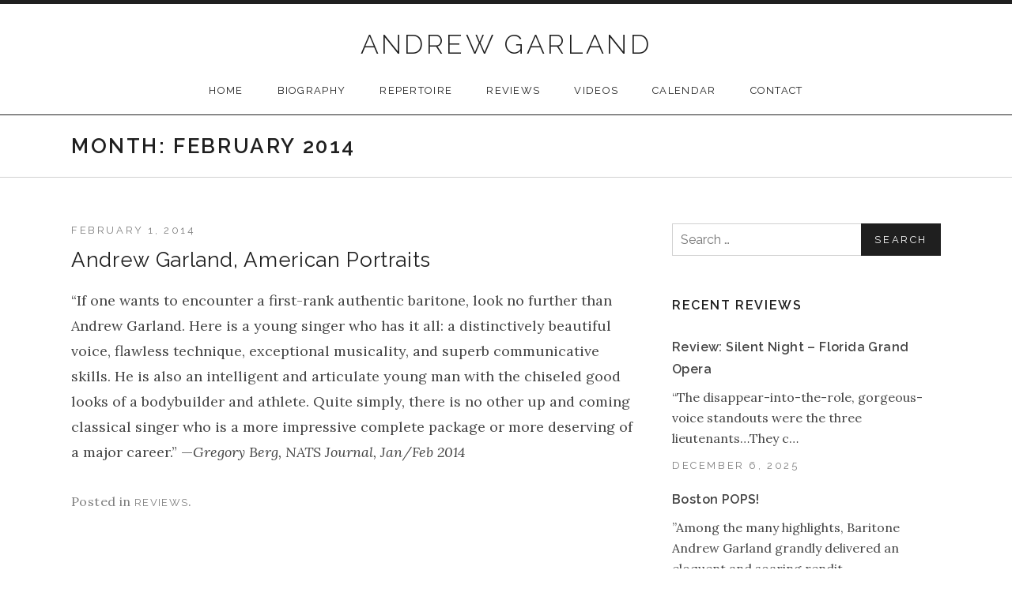

--- FILE ---
content_type: text/html; charset=UTF-8
request_url: https://andrewgarland.com/2014/02/
body_size: 8509
content:
<!DOCTYPE html>
<html class="no-js" lang="en-US">
<head>
	<meta charset="UTF-8">
	<meta name="viewport" content="width=device-width, initial-scale=1.0">
	<title>February 2014 &#8211; ANDREW GARLAND</title>
<meta name='robots' content='noindex, nofollow' />
	<style>img:is([sizes="auto" i], [sizes^="auto," i]) { contain-intrinsic-size: 3000px 1500px }</style>
	<link rel='dns-prefetch' href='//fonts.googleapis.com' />
<link href='https://fonts.gstatic.com' crossorigin rel='preconnect' />
<link rel="alternate" type="application/rss+xml" title="ANDREW GARLAND &raquo; Feed" href="https://andrewgarland.com/feed/" />
<link rel="alternate" type="application/rss+xml" title="ANDREW GARLAND &raquo; Comments Feed" href="https://andrewgarland.com/comments/feed/" />
<script type="text/javascript">
/* <![CDATA[ */
window._wpemojiSettings = {"baseUrl":"https:\/\/s.w.org\/images\/core\/emoji\/16.0.1\/72x72\/","ext":".png","svgUrl":"https:\/\/s.w.org\/images\/core\/emoji\/16.0.1\/svg\/","svgExt":".svg","source":{"concatemoji":"https:\/\/andrewgarland.com\/wp-includes\/js\/wp-emoji-release.min.js?ver=6.8.3"}};
/*! This file is auto-generated */
!function(s,n){var o,i,e;function c(e){try{var t={supportTests:e,timestamp:(new Date).valueOf()};sessionStorage.setItem(o,JSON.stringify(t))}catch(e){}}function p(e,t,n){e.clearRect(0,0,e.canvas.width,e.canvas.height),e.fillText(t,0,0);var t=new Uint32Array(e.getImageData(0,0,e.canvas.width,e.canvas.height).data),a=(e.clearRect(0,0,e.canvas.width,e.canvas.height),e.fillText(n,0,0),new Uint32Array(e.getImageData(0,0,e.canvas.width,e.canvas.height).data));return t.every(function(e,t){return e===a[t]})}function u(e,t){e.clearRect(0,0,e.canvas.width,e.canvas.height),e.fillText(t,0,0);for(var n=e.getImageData(16,16,1,1),a=0;a<n.data.length;a++)if(0!==n.data[a])return!1;return!0}function f(e,t,n,a){switch(t){case"flag":return n(e,"\ud83c\udff3\ufe0f\u200d\u26a7\ufe0f","\ud83c\udff3\ufe0f\u200b\u26a7\ufe0f")?!1:!n(e,"\ud83c\udde8\ud83c\uddf6","\ud83c\udde8\u200b\ud83c\uddf6")&&!n(e,"\ud83c\udff4\udb40\udc67\udb40\udc62\udb40\udc65\udb40\udc6e\udb40\udc67\udb40\udc7f","\ud83c\udff4\u200b\udb40\udc67\u200b\udb40\udc62\u200b\udb40\udc65\u200b\udb40\udc6e\u200b\udb40\udc67\u200b\udb40\udc7f");case"emoji":return!a(e,"\ud83e\udedf")}return!1}function g(e,t,n,a){var r="undefined"!=typeof WorkerGlobalScope&&self instanceof WorkerGlobalScope?new OffscreenCanvas(300,150):s.createElement("canvas"),o=r.getContext("2d",{willReadFrequently:!0}),i=(o.textBaseline="top",o.font="600 32px Arial",{});return e.forEach(function(e){i[e]=t(o,e,n,a)}),i}function t(e){var t=s.createElement("script");t.src=e,t.defer=!0,s.head.appendChild(t)}"undefined"!=typeof Promise&&(o="wpEmojiSettingsSupports",i=["flag","emoji"],n.supports={everything:!0,everythingExceptFlag:!0},e=new Promise(function(e){s.addEventListener("DOMContentLoaded",e,{once:!0})}),new Promise(function(t){var n=function(){try{var e=JSON.parse(sessionStorage.getItem(o));if("object"==typeof e&&"number"==typeof e.timestamp&&(new Date).valueOf()<e.timestamp+604800&&"object"==typeof e.supportTests)return e.supportTests}catch(e){}return null}();if(!n){if("undefined"!=typeof Worker&&"undefined"!=typeof OffscreenCanvas&&"undefined"!=typeof URL&&URL.createObjectURL&&"undefined"!=typeof Blob)try{var e="postMessage("+g.toString()+"("+[JSON.stringify(i),f.toString(),p.toString(),u.toString()].join(",")+"));",a=new Blob([e],{type:"text/javascript"}),r=new Worker(URL.createObjectURL(a),{name:"wpTestEmojiSupports"});return void(r.onmessage=function(e){c(n=e.data),r.terminate(),t(n)})}catch(e){}c(n=g(i,f,p,u))}t(n)}).then(function(e){for(var t in e)n.supports[t]=e[t],n.supports.everything=n.supports.everything&&n.supports[t],"flag"!==t&&(n.supports.everythingExceptFlag=n.supports.everythingExceptFlag&&n.supports[t]);n.supports.everythingExceptFlag=n.supports.everythingExceptFlag&&!n.supports.flag,n.DOMReady=!1,n.readyCallback=function(){n.DOMReady=!0}}).then(function(){return e}).then(function(){var e;n.supports.everything||(n.readyCallback(),(e=n.source||{}).concatemoji?t(e.concatemoji):e.wpemoji&&e.twemoji&&(t(e.twemoji),t(e.wpemoji)))}))}((window,document),window._wpemojiSettings);
/* ]]> */
</script>
<link rel='stylesheet' id='genesis-blocks-style-css-css' href='https://andrewgarland.com/wp-content/plugins/genesis-blocks/dist/style-blocks.build.css?ver=1765934031' type='text/css' media='all' />
<style id='wp-emoji-styles-inline-css' type='text/css'>

	img.wp-smiley, img.emoji {
		display: inline !important;
		border: none !important;
		box-shadow: none !important;
		height: 1em !important;
		width: 1em !important;
		margin: 0 0.07em !important;
		vertical-align: -0.1em !important;
		background: none !important;
		padding: 0 !important;
	}
</style>
<link rel='stylesheet' id='wp-block-library-css' href='https://andrewgarland.com/wp-includes/css/dist/block-library/style.min.css?ver=6.8.3' type='text/css' media='all' />
<style id='wp-block-library-theme-inline-css' type='text/css'>
.wp-block-audio :where(figcaption){color:#555;font-size:13px;text-align:center}.is-dark-theme .wp-block-audio :where(figcaption){color:#ffffffa6}.wp-block-audio{margin:0 0 1em}.wp-block-code{border:1px solid #ccc;border-radius:4px;font-family:Menlo,Consolas,monaco,monospace;padding:.8em 1em}.wp-block-embed :where(figcaption){color:#555;font-size:13px;text-align:center}.is-dark-theme .wp-block-embed :where(figcaption){color:#ffffffa6}.wp-block-embed{margin:0 0 1em}.blocks-gallery-caption{color:#555;font-size:13px;text-align:center}.is-dark-theme .blocks-gallery-caption{color:#ffffffa6}:root :where(.wp-block-image figcaption){color:#555;font-size:13px;text-align:center}.is-dark-theme :root :where(.wp-block-image figcaption){color:#ffffffa6}.wp-block-image{margin:0 0 1em}.wp-block-pullquote{border-bottom:4px solid;border-top:4px solid;color:currentColor;margin-bottom:1.75em}.wp-block-pullquote cite,.wp-block-pullquote footer,.wp-block-pullquote__citation{color:currentColor;font-size:.8125em;font-style:normal;text-transform:uppercase}.wp-block-quote{border-left:.25em solid;margin:0 0 1.75em;padding-left:1em}.wp-block-quote cite,.wp-block-quote footer{color:currentColor;font-size:.8125em;font-style:normal;position:relative}.wp-block-quote:where(.has-text-align-right){border-left:none;border-right:.25em solid;padding-left:0;padding-right:1em}.wp-block-quote:where(.has-text-align-center){border:none;padding-left:0}.wp-block-quote.is-large,.wp-block-quote.is-style-large,.wp-block-quote:where(.is-style-plain){border:none}.wp-block-search .wp-block-search__label{font-weight:700}.wp-block-search__button{border:1px solid #ccc;padding:.375em .625em}:where(.wp-block-group.has-background){padding:1.25em 2.375em}.wp-block-separator.has-css-opacity{opacity:.4}.wp-block-separator{border:none;border-bottom:2px solid;margin-left:auto;margin-right:auto}.wp-block-separator.has-alpha-channel-opacity{opacity:1}.wp-block-separator:not(.is-style-wide):not(.is-style-dots){width:100px}.wp-block-separator.has-background:not(.is-style-dots){border-bottom:none;height:1px}.wp-block-separator.has-background:not(.is-style-wide):not(.is-style-dots){height:2px}.wp-block-table{margin:0 0 1em}.wp-block-table td,.wp-block-table th{word-break:normal}.wp-block-table :where(figcaption){color:#555;font-size:13px;text-align:center}.is-dark-theme .wp-block-table :where(figcaption){color:#ffffffa6}.wp-block-video :where(figcaption){color:#555;font-size:13px;text-align:center}.is-dark-theme .wp-block-video :where(figcaption){color:#ffffffa6}.wp-block-video{margin:0 0 1em}:root :where(.wp-block-template-part.has-background){margin-bottom:0;margin-top:0;padding:1.25em 2.375em}
</style>
<style id='classic-theme-styles-inline-css' type='text/css'>
/*! This file is auto-generated */
.wp-block-button__link{color:#fff;background-color:#32373c;border-radius:9999px;box-shadow:none;text-decoration:none;padding:calc(.667em + 2px) calc(1.333em + 2px);font-size:1.125em}.wp-block-file__button{background:#32373c;color:#fff;text-decoration:none}
</style>
<style id='global-styles-inline-css' type='text/css'>
:root{--wp--preset--aspect-ratio--square: 1;--wp--preset--aspect-ratio--4-3: 4/3;--wp--preset--aspect-ratio--3-4: 3/4;--wp--preset--aspect-ratio--3-2: 3/2;--wp--preset--aspect-ratio--2-3: 2/3;--wp--preset--aspect-ratio--16-9: 16/9;--wp--preset--aspect-ratio--9-16: 9/16;--wp--preset--color--black: #000000;--wp--preset--color--cyan-bluish-gray: #abb8c3;--wp--preset--color--white: #ffffff;--wp--preset--color--pale-pink: #f78da7;--wp--preset--color--vivid-red: #cf2e2e;--wp--preset--color--luminous-vivid-orange: #ff6900;--wp--preset--color--luminous-vivid-amber: #fcb900;--wp--preset--color--light-green-cyan: #7bdcb5;--wp--preset--color--vivid-green-cyan: #00d084;--wp--preset--color--pale-cyan-blue: #8ed1fc;--wp--preset--color--vivid-cyan-blue: #0693e3;--wp--preset--color--vivid-purple: #9b51e0;--wp--preset--gradient--vivid-cyan-blue-to-vivid-purple: linear-gradient(135deg,rgba(6,147,227,1) 0%,rgb(155,81,224) 100%);--wp--preset--gradient--light-green-cyan-to-vivid-green-cyan: linear-gradient(135deg,rgb(122,220,180) 0%,rgb(0,208,130) 100%);--wp--preset--gradient--luminous-vivid-amber-to-luminous-vivid-orange: linear-gradient(135deg,rgba(252,185,0,1) 0%,rgba(255,105,0,1) 100%);--wp--preset--gradient--luminous-vivid-orange-to-vivid-red: linear-gradient(135deg,rgba(255,105,0,1) 0%,rgb(207,46,46) 100%);--wp--preset--gradient--very-light-gray-to-cyan-bluish-gray: linear-gradient(135deg,rgb(238,238,238) 0%,rgb(169,184,195) 100%);--wp--preset--gradient--cool-to-warm-spectrum: linear-gradient(135deg,rgb(74,234,220) 0%,rgb(151,120,209) 20%,rgb(207,42,186) 40%,rgb(238,44,130) 60%,rgb(251,105,98) 80%,rgb(254,248,76) 100%);--wp--preset--gradient--blush-light-purple: linear-gradient(135deg,rgb(255,206,236) 0%,rgb(152,150,240) 100%);--wp--preset--gradient--blush-bordeaux: linear-gradient(135deg,rgb(254,205,165) 0%,rgb(254,45,45) 50%,rgb(107,0,62) 100%);--wp--preset--gradient--luminous-dusk: linear-gradient(135deg,rgb(255,203,112) 0%,rgb(199,81,192) 50%,rgb(65,88,208) 100%);--wp--preset--gradient--pale-ocean: linear-gradient(135deg,rgb(255,245,203) 0%,rgb(182,227,212) 50%,rgb(51,167,181) 100%);--wp--preset--gradient--electric-grass: linear-gradient(135deg,rgb(202,248,128) 0%,rgb(113,206,126) 100%);--wp--preset--gradient--midnight: linear-gradient(135deg,rgb(2,3,129) 0%,rgb(40,116,252) 100%);--wp--preset--font-size--small: 13px;--wp--preset--font-size--medium: 18px;--wp--preset--font-size--large: 26px;--wp--preset--font-size--x-large: 42px;--wp--preset--font-size--normal: 16px;--wp--preset--font-size--huge: 48px;--wp--preset--spacing--20: 0.44rem;--wp--preset--spacing--30: 0.67rem;--wp--preset--spacing--40: 1rem;--wp--preset--spacing--50: 1.5rem;--wp--preset--spacing--60: 2.25rem;--wp--preset--spacing--70: 3.38rem;--wp--preset--spacing--80: 5.06rem;--wp--preset--shadow--natural: 6px 6px 9px rgba(0, 0, 0, 0.2);--wp--preset--shadow--deep: 12px 12px 50px rgba(0, 0, 0, 0.4);--wp--preset--shadow--sharp: 6px 6px 0px rgba(0, 0, 0, 0.2);--wp--preset--shadow--outlined: 6px 6px 0px -3px rgba(255, 255, 255, 1), 6px 6px rgba(0, 0, 0, 1);--wp--preset--shadow--crisp: 6px 6px 0px rgba(0, 0, 0, 1);}:where(.is-layout-flex){gap: 0.5em;}:where(.is-layout-grid){gap: 0.5em;}body .is-layout-flex{display: flex;}.is-layout-flex{flex-wrap: wrap;align-items: center;}.is-layout-flex > :is(*, div){margin: 0;}body .is-layout-grid{display: grid;}.is-layout-grid > :is(*, div){margin: 0;}:where(.wp-block-columns.is-layout-flex){gap: 2em;}:where(.wp-block-columns.is-layout-grid){gap: 2em;}:where(.wp-block-post-template.is-layout-flex){gap: 1.25em;}:where(.wp-block-post-template.is-layout-grid){gap: 1.25em;}.has-black-color{color: var(--wp--preset--color--black) !important;}.has-cyan-bluish-gray-color{color: var(--wp--preset--color--cyan-bluish-gray) !important;}.has-white-color{color: var(--wp--preset--color--white) !important;}.has-pale-pink-color{color: var(--wp--preset--color--pale-pink) !important;}.has-vivid-red-color{color: var(--wp--preset--color--vivid-red) !important;}.has-luminous-vivid-orange-color{color: var(--wp--preset--color--luminous-vivid-orange) !important;}.has-luminous-vivid-amber-color{color: var(--wp--preset--color--luminous-vivid-amber) !important;}.has-light-green-cyan-color{color: var(--wp--preset--color--light-green-cyan) !important;}.has-vivid-green-cyan-color{color: var(--wp--preset--color--vivid-green-cyan) !important;}.has-pale-cyan-blue-color{color: var(--wp--preset--color--pale-cyan-blue) !important;}.has-vivid-cyan-blue-color{color: var(--wp--preset--color--vivid-cyan-blue) !important;}.has-vivid-purple-color{color: var(--wp--preset--color--vivid-purple) !important;}.has-black-background-color{background-color: var(--wp--preset--color--black) !important;}.has-cyan-bluish-gray-background-color{background-color: var(--wp--preset--color--cyan-bluish-gray) !important;}.has-white-background-color{background-color: var(--wp--preset--color--white) !important;}.has-pale-pink-background-color{background-color: var(--wp--preset--color--pale-pink) !important;}.has-vivid-red-background-color{background-color: var(--wp--preset--color--vivid-red) !important;}.has-luminous-vivid-orange-background-color{background-color: var(--wp--preset--color--luminous-vivid-orange) !important;}.has-luminous-vivid-amber-background-color{background-color: var(--wp--preset--color--luminous-vivid-amber) !important;}.has-light-green-cyan-background-color{background-color: var(--wp--preset--color--light-green-cyan) !important;}.has-vivid-green-cyan-background-color{background-color: var(--wp--preset--color--vivid-green-cyan) !important;}.has-pale-cyan-blue-background-color{background-color: var(--wp--preset--color--pale-cyan-blue) !important;}.has-vivid-cyan-blue-background-color{background-color: var(--wp--preset--color--vivid-cyan-blue) !important;}.has-vivid-purple-background-color{background-color: var(--wp--preset--color--vivid-purple) !important;}.has-black-border-color{border-color: var(--wp--preset--color--black) !important;}.has-cyan-bluish-gray-border-color{border-color: var(--wp--preset--color--cyan-bluish-gray) !important;}.has-white-border-color{border-color: var(--wp--preset--color--white) !important;}.has-pale-pink-border-color{border-color: var(--wp--preset--color--pale-pink) !important;}.has-vivid-red-border-color{border-color: var(--wp--preset--color--vivid-red) !important;}.has-luminous-vivid-orange-border-color{border-color: var(--wp--preset--color--luminous-vivid-orange) !important;}.has-luminous-vivid-amber-border-color{border-color: var(--wp--preset--color--luminous-vivid-amber) !important;}.has-light-green-cyan-border-color{border-color: var(--wp--preset--color--light-green-cyan) !important;}.has-vivid-green-cyan-border-color{border-color: var(--wp--preset--color--vivid-green-cyan) !important;}.has-pale-cyan-blue-border-color{border-color: var(--wp--preset--color--pale-cyan-blue) !important;}.has-vivid-cyan-blue-border-color{border-color: var(--wp--preset--color--vivid-cyan-blue) !important;}.has-vivid-purple-border-color{border-color: var(--wp--preset--color--vivid-purple) !important;}.has-vivid-cyan-blue-to-vivid-purple-gradient-background{background: var(--wp--preset--gradient--vivid-cyan-blue-to-vivid-purple) !important;}.has-light-green-cyan-to-vivid-green-cyan-gradient-background{background: var(--wp--preset--gradient--light-green-cyan-to-vivid-green-cyan) !important;}.has-luminous-vivid-amber-to-luminous-vivid-orange-gradient-background{background: var(--wp--preset--gradient--luminous-vivid-amber-to-luminous-vivid-orange) !important;}.has-luminous-vivid-orange-to-vivid-red-gradient-background{background: var(--wp--preset--gradient--luminous-vivid-orange-to-vivid-red) !important;}.has-very-light-gray-to-cyan-bluish-gray-gradient-background{background: var(--wp--preset--gradient--very-light-gray-to-cyan-bluish-gray) !important;}.has-cool-to-warm-spectrum-gradient-background{background: var(--wp--preset--gradient--cool-to-warm-spectrum) !important;}.has-blush-light-purple-gradient-background{background: var(--wp--preset--gradient--blush-light-purple) !important;}.has-blush-bordeaux-gradient-background{background: var(--wp--preset--gradient--blush-bordeaux) !important;}.has-luminous-dusk-gradient-background{background: var(--wp--preset--gradient--luminous-dusk) !important;}.has-pale-ocean-gradient-background{background: var(--wp--preset--gradient--pale-ocean) !important;}.has-electric-grass-gradient-background{background: var(--wp--preset--gradient--electric-grass) !important;}.has-midnight-gradient-background{background: var(--wp--preset--gradient--midnight) !important;}.has-small-font-size{font-size: var(--wp--preset--font-size--small) !important;}.has-medium-font-size{font-size: var(--wp--preset--font-size--medium) !important;}.has-large-font-size{font-size: var(--wp--preset--font-size--large) !important;}.has-x-large-font-size{font-size: var(--wp--preset--font-size--x-large) !important;}
:where(.wp-block-post-template.is-layout-flex){gap: 1.25em;}:where(.wp-block-post-template.is-layout-grid){gap: 1.25em;}
:where(.wp-block-columns.is-layout-flex){gap: 2em;}:where(.wp-block-columns.is-layout-grid){gap: 2em;}
:root :where(.wp-block-pullquote){font-size: 1.5em;line-height: 1.6;}
</style>
<link rel='stylesheet' id='cuepro-css' href='https://andrewgarland.com/wp-content/plugins/cuepro/assets/css/cuepro.css?ver=1.1.0' type='text/css' media='all' />
<link rel='stylesheet' id='themicons-css' href='https://andrewgarland.com/wp-content/themes/promenade/assets/css/themicons.css?ver=2.4.0' type='text/css' media='all' />
<link rel='stylesheet' id='genericons-css' href='https://andrewgarland.com/wp-content/themes/promenade/assets/css/genericons.css?ver=3.4.1' type='text/css' media='all' />
<link rel='stylesheet' id='promenade-style-css' href='https://andrewgarland.com/wp-content/themes/promenade/style.css?ver=6.8.3' type='text/css' media='all' />
<link rel='stylesheet' id='promenade-audiotheme-css' href='https://andrewgarland.com/wp-content/themes/promenade/assets/css/audiotheme.css?ver=6.8.3' type='text/css' media='all' />
<link rel='stylesheet' id='billboard-fonts-google-css' href='https://fonts.googleapis.com/css?family=Roboto%3A300%2C400%7CRoboto%3A300%2C400%7CRoboto%3A300%2C300italic%2C400%2C400italic%2C700%7CRoboto%3A400&#038;subset=latin&#038;ver=6.8.3' type='text/css' media='all' />
<link rel='stylesheet' id='cedaro-theme-fonts-google-css' href='https://fonts.googleapis.com/css?family=Raleway%3A300%7CRaleway%3A400%7CRaleway%3A400%2C600%2C700%2C800%7CLora%3A400%2C400italic%2C700%2C700italic&#038;subset=latin&#038;ver=6.8.3' type='text/css' media='all' />
<script type="text/javascript" src="https://andrewgarland.com/wp-includes/js/jquery/jquery.min.js?ver=3.7.1" id="jquery-core-js"></script>
<script type="text/javascript" src="https://andrewgarland.com/wp-includes/js/jquery/jquery-migrate.min.js?ver=3.4.1" id="jquery-migrate-js"></script>
<link rel="https://api.w.org/" href="https://andrewgarland.com/wp-json/" /><link rel="EditURI" type="application/rsd+xml" title="RSD" href="https://andrewgarland.com/xmlrpc.php?rsd" />
<link rel="profile" href="http://gmpg.org/xfn/11">
<link rel="pingback" href="https://andrewgarland.com/xmlrpc.php">
<script>document.documentElement.className = document.documentElement.className.replace('no-js','js');</script>
<!--[if lt IE 9]><script src="https://andrewgarland.com/wp-content/themes/promenade/assets/js/vendor/html5.js"></script><![endif]-->
		<style type="text/css" id="wp-custom-css">
			.home section#custom_html-3 {
    width: 100%;
}		</style>
		</head>

<body class="archive date wp-theme-promenade metaslider-plugin has-sidebar font_site-title_raleway font_site-navigation_raleway font_headings_raleway font_content_lora" itemscope="itemscope" itemtype="http://schema.org/WebPage">

	
	<div id="page" class="hfeed site">
		<a class="skip-link screen-reader-text" href="#content">Skip to content</a>

		
		<header id="masthead" class="site-header" role="banner" itemscope itemtype="http://schema.org/WPHeader">
			<h1 class="site-title"><a href="https://andrewgarland.com/" rel="home">ANDREW GARLAND</a></h1>
			<nav id="site-navigation" class="site-navigation clearfix" role="navigation" itemscope itemtype="http://schema.org/SiteNavigationElement">
				<button class="site-navigation-toggle">Menu</button>

				<ul id="menu-main" class="menu"><li id="menu-item-1546" class="menu-item menu-item-type-custom menu-item-object-custom menu-item-1546"><a href="/">HOME</a></li>
<li id="menu-item-1549" class="menu-item menu-item-type-post_type menu-item-object-page menu-item-1549"><a href="https://andrewgarland.com/bio/">BIOGRAPHY</a></li>
<li id="menu-item-1547" class="menu-item menu-item-type-post_type menu-item-object-page menu-item-1547"><a href="https://andrewgarland.com/repertoire/">REPERTOIRE</a></li>
<li id="menu-item-1548" class="menu-item menu-item-type-post_type menu-item-object-page current_page_parent menu-item-1548"><a href="https://andrewgarland.com/reviews/">REVIEWS</a></li>
<li id="menu-item-1551" class="menu-item menu-item-type-post_type menu-item-object-page menu-item-1551"><a href="https://andrewgarland.com/videos/">VIDEOS</a></li>
<li id="menu-item-1550" class="menu-item menu-item-type-post_type menu-item-object-page menu-item-1550"><a href="https://andrewgarland.com/calendar/">CALENDAR</a></li>
<li id="menu-item-1552" class="menu-item menu-item-type-post_type menu-item-object-page menu-item-1552"><a href="https://andrewgarland.com/contact/">CONTACT</a></li>
</ul>			</nav>
		</header>

		
		<div id="content" class="site-content">

			
	<header class="site-content-header">
		<div class="page-fence">

			<h1 class="site-content-header-title">
				Month: <span>February 2014</span>			</h1>

					</div>
	</header>


			<div class="site-content-inside">
				<div class="page-fence">

					
<main id="primary" class="content-area" role="main">

	
		
		
			
<article id="post-1544" class="post-1544 post type-post status-publish format-standard hentry category-reviews" itemscope itemtype="http://schema.org/BlogPosting" itemprop="blogPost">
	<header class="entry-header">
		<h1 class="entry-title" itemprop="headline"><a href="https://andrewgarland.com/portraits1/" rel="bookmark" itemprop="url">Andrew Garland, American Portraits</a></h1>
		
			<p class="entry-meta entry-meta--header">
				<span class="sep sep-by">By</span> <span class="author vcard" itemprop="author" itemscope itemtype="http://schema.org/Person"><a class="url fn n" href="https://andrewgarland.com/author/andy/" rel="author" itemprop="url"><span itemprop="name">ANDREW GARLAND</span></a></span>
				<span class="sep">|</span>

				<time class="entry-date published" datetime="2014-02-01T17:32:31+00:00" itemprop="datePublished">February 1, 2014</time>			</p>

			</header>

	
		<div class="entry-content" itemprop="articleBody">
			
			<p>“If one wants to encounter a first-rank authentic baritone, look no further than Andrew Garland. Here is a young singer who has it all: a distinctively beautiful voice, flawless technique, exceptional musicality, and superb communicative skills. He is also an intelligent and articulate young man with the chiseled good looks of a bodybuilder and athlete. Quite simply, there is no other up and coming classical singer who is a more impressive complete package or more deserving of a major career.” —<i>Gregory Berg, NATS Journal, Jan/Feb 2014</i></p>

			
					</div>

	
	
		<footer class="entry-meta entry-meta--footer">
			
				Posted in <a href="https://andrewgarland.com/category/reviews/" rel="category tag">Reviews</a>.
			
			
					</footer>

	</article>

		
		
	
</main>



	<div id="secondary" class="widget-area widget-area--main" role="complementary" itemscope itemtype="http://schema.org/WPSideBar">

		
		<div id="search-3" class="widget widget_search"><form role="search" method="get" class="search-form" action="https://andrewgarland.com/">
				<label>
					<span class="screen-reader-text">Search for:</span>
					<input type="search" class="search-field" placeholder="Search &hellip;" value="" name="s" />
				</label>
				<input type="submit" class="search-submit" value="Search" />
			</form></div><div id="recent-posts-3" class="widget widget_recent_posts post-type_post show-date show-excerpts">
<h4 class="widget-title">Recent Reviews</h4>
	<ul class="recent-posts-list">

			<li class="recent-posts-item">
			<h5 class="recent-posts-item-title"><a href="https://andrewgarland.com/review-silent-night-florida-grand-opera/">Review: Silent Night &#8211; Florida Grand Opera</a></h5>
			<time class="recent-posts-item-date published" datetime="2025-12-06T04:32:16+00:00">December 6, 2025</time>
			<div class="recent-posts-item-excerpt"><p>&#8220;The disappear-into-the-role, gorgeous-voice standouts were the three lieutenants&#8230;They c&hellip;</p>
</div>		</li>
			<li class="recent-posts-item">
			<h5 class="recent-posts-item-title"><a href="https://andrewgarland.com/boston-pops/">Boston POPS!</a></h5>
			<time class="recent-posts-item-date published" datetime="2024-11-08T15:39:38+00:00">November 8, 2024</time>
			<div class="recent-posts-item-excerpt"><p>”Among the many highlights, Baritone Andrew Garland grandly delivered an eloquent and soaring rendit&hellip;</p>
</div>		</li>
			<li class="recent-posts-item">
			<h5 class="recent-posts-item-title"><a href="https://andrewgarland.com/review-the-barber-of-seville-the-princeton-festival/">REVIEW <em> The Barber of Seville </em> The Princeton Festival</a></h5>
			<time class="recent-posts-item-date published" datetime="2023-06-21T13:41:23+00:00">June 21, 2023</time>
			<div class="recent-posts-item-excerpt"><p>“Among the veterans, baritone Andrew Garland stands out. He backs a winning vocal characterization o&hellip;</p>
</div>		</li>
	
	</ul>
</div><div id="audiotheme-video-3" class="widget widget_audiotheme_video">
<h4 class="widget-title">Featured Video: American Portraits Recital</h4>
<p class="featured-image">
	<a href="https://andrewgarland.com/videos/american-portraits-recital/"><img width="340" height="192" src="https://andrewgarland.com/wp-content/uploads/2014/11/Recital1.jpg" class="attachment-680x680 size-680x680 wp-post-image" alt="" decoding="async" loading="lazy" srcset="https://andrewgarland.com/wp-content/uploads/2014/11/Recital1.jpg 340w, https://andrewgarland.com/wp-content/uploads/2014/11/Recital1-300x169.jpg 300w" sizes="auto, (max-width: 340px) 100vw, 340px" itemprop="image" /></a>
</p>


</div><div id="archives-3" class="widget widget_archive"><h4 class="widget-title">Archives</h4>
			<ul>
					<li><a href='https://andrewgarland.com/2025/12/'>December 2025</a></li>
	<li><a href='https://andrewgarland.com/2024/11/'>November 2024</a></li>
	<li><a href='https://andrewgarland.com/2023/06/'>June 2023</a></li>
	<li><a href='https://andrewgarland.com/2023/02/'>February 2023</a></li>
	<li><a href='https://andrewgarland.com/2023/01/'>January 2023</a></li>
	<li><a href='https://andrewgarland.com/2022/12/'>December 2022</a></li>
	<li><a href='https://andrewgarland.com/2022/08/'>August 2022</a></li>
	<li><a href='https://andrewgarland.com/2019/11/'>November 2019</a></li>
	<li><a href='https://andrewgarland.com/2019/07/'>July 2019</a></li>
	<li><a href='https://andrewgarland.com/2018/09/'>September 2018</a></li>
	<li><a href='https://andrewgarland.com/2018/03/'>March 2018</a></li>
	<li><a href='https://andrewgarland.com/2017/09/'>September 2017</a></li>
	<li><a href='https://andrewgarland.com/2017/07/'>July 2017</a></li>
	<li><a href='https://andrewgarland.com/2017/06/'>June 2017</a></li>
	<li><a href='https://andrewgarland.com/2017/04/'>April 2017</a></li>
	<li><a href='https://andrewgarland.com/2016/12/'>December 2016</a></li>
	<li><a href='https://andrewgarland.com/2016/07/'>July 2016</a></li>
	<li><a href='https://andrewgarland.com/2016/04/'>April 2016</a></li>
	<li><a href='https://andrewgarland.com/2015/05/'>May 2015</a></li>
	<li><a href='https://andrewgarland.com/2015/03/'>March 2015</a></li>
	<li><a href='https://andrewgarland.com/2015/01/'>January 2015</a></li>
	<li><a href='https://andrewgarland.com/2014/10/'>October 2014</a></li>
	<li><a href='https://andrewgarland.com/2014/05/'>May 2014</a></li>
	<li><a href='https://andrewgarland.com/2014/02/' aria-current="page">February 2014</a></li>
	<li><a href='https://andrewgarland.com/2013/10/'>October 2013</a></li>
			</ul>

			</div>
		
	</div>



					
				</div><!-- .page-fence -->
			</div><!-- .site-content-inside -->

			
		</div><!-- #content -->

		
		<footer id="footer" class="site-footer" role="contentinfo" itemscope itemtype="http://schema.org/WPFooter">
			
				<div class="footer-widgets">
					<div class="page-fence">
						<div class="widgets-area widget-area--footer block-grid block-grid-3">
							
							<div id="audiotheme-record-3" class="widget widget_audiotheme_record block-grid-item">
<h4 class="widget-title">Featured Recording</h4>
<p class="featured-image">
	<a href="https://andrewgarland.com/music/american-portraits/"><img width="280" height="280" src="https://andrewgarland.com/wp-content/uploads/2014/11/51XGZlY1JvL._SL500_AA280_1.jpg" class="attachment-680x680 size-680x680 wp-post-image" alt="" decoding="async" loading="lazy" srcset="https://andrewgarland.com/wp-content/uploads/2014/11/51XGZlY1JvL._SL500_AA280_1.jpg 280w, https://andrewgarland.com/wp-content/uploads/2014/11/51XGZlY1JvL._SL500_AA280_1-150x150.jpg 150w" sizes="auto, (max-width: 280px) 100vw, 280px" itemprop="image" /></a>
</p>

<p>"Andrew Garland is a star singer beginning to burst forth. I am his devoted fan and supporter. Don't miss this new recording!" — <i>Marilyn Horne</i></p>

</div><div id="recent-posts-4" class="widget widget_recent_posts block-grid-item post-type_post show-date show-excerpts">
<h4 class="widget-title">RECENT REVIEWS</h4>
	<ul class="recent-posts-list">

			<li class="recent-posts-item">
			<h5 class="recent-posts-item-title"><a href="https://andrewgarland.com/review-silent-night-florida-grand-opera/">Review: Silent Night &#8211; Florida Grand Opera</a></h5>
			<time class="recent-posts-item-date published" datetime="2025-12-06T04:32:16+00:00">December 6, 2025</time>
			<div class="recent-posts-item-excerpt"><p>&#8220;The disappear-into-the-role, gorgeous-voice standouts were the three lieutenants&#8230;They c&hellip;</p>
</div>		</li>
			<li class="recent-posts-item">
			<h5 class="recent-posts-item-title"><a href="https://andrewgarland.com/boston-pops/">Boston POPS!</a></h5>
			<time class="recent-posts-item-date published" datetime="2024-11-08T15:39:38+00:00">November 8, 2024</time>
			<div class="recent-posts-item-excerpt"><p>”Among the many highlights, Baritone Andrew Garland grandly delivered an eloquent and soaring rendit&hellip;</p>
</div>		</li>
	
	</ul>
</div><div id="audiotheme-video-4" class="widget widget_audiotheme_video block-grid-item">
<h4 class="widget-title">American Portraits Recital</h4>
<p class="featured-image">
	<a href="https://andrewgarland.com/videos/american-portraits-recital/"><img width="340" height="192" src="https://andrewgarland.com/wp-content/uploads/2014/11/Recital1.jpg" class="attachment-680x680 size-680x680 wp-post-image" alt="" decoding="async" loading="lazy" srcset="https://andrewgarland.com/wp-content/uploads/2014/11/Recital1.jpg 340w, https://andrewgarland.com/wp-content/uploads/2014/11/Recital1-300x169.jpg 300w" sizes="auto, (max-width: 340px) 100vw, 340px" itemprop="image" /></a>
</p>


</div><div id="custom_html-4" class="widget_text widget widget_custom_html block-grid-item"><h4 class="widget-title">REPRESENTATION</h4><div class="textwidget custom-html-widget"><b>Encompass Arts</b><br/>
212.439.8055<br/>
<a href="/cdn-cgi/l/email-protection" class="__cf_email__" data-cfemail="147f75607c6d54717a777b7964756767756660673a777b79">[email&#160;protected]</a>



</div></div>
													</div>
					</div>
				</div>

			
			
			<div class="credits">
				<div class="page-fence">
					Powered by <a href="https://audiotheme.com/">AudioTheme</a>				</div>
			</div>
		</footer>

		
	</div><!-- #page -->

	<script data-cfasync="false" src="/cdn-cgi/scripts/5c5dd728/cloudflare-static/email-decode.min.js"></script><script type="speculationrules">
{"prefetch":[{"source":"document","where":{"and":[{"href_matches":"\/*"},{"not":{"href_matches":["\/wp-*.php","\/wp-admin\/*","\/wp-content\/uploads\/*","\/wp-content\/*","\/wp-content\/plugins\/*","\/wp-content\/themes\/promenade\/*","\/*\\?(.+)"]}},{"not":{"selector_matches":"a[rel~=\"nofollow\"]"}},{"not":{"selector_matches":".no-prefetch, .no-prefetch a"}}]},"eagerness":"conservative"}]}
</script>
	<script type="text/javascript">
		function genesisBlocksShare( url, title, w, h ){
			var left = ( window.innerWidth / 2 )-( w / 2 );
			var top  = ( window.innerHeight / 2 )-( h / 2 );
			return window.open(url, title, 'toolbar=no, location=no, directories=no, status=no, menubar=no, scrollbars=no, resizable=no, copyhistory=no, width=600, height=600, top='+top+', left='+left);
		}
	</script>
	<script type="text/javascript" src="https://andrewgarland.com/wp-content/plugins/genesis-blocks/dist/assets/js/dismiss.js?ver=1765934031" id="genesis-blocks-dismiss-js-js"></script>
<script type="text/javascript" id="wp-nav-menus-js-extra">
/* <![CDATA[ */
var _cedaroNavMenuL10n = {"collapseSubmenu":"Collapse submenu","expandSubmenu":"Expand submenu"};
/* ]]> */
</script>
<script type="text/javascript" src="https://andrewgarland.com/wp-content/themes/promenade/assets/js/vendor/wp-nav-menus.js?ver=1.0.0" id="wp-nav-menus-js"></script>
<script type="text/javascript" src="https://andrewgarland.com/wp-content/themes/promenade/assets/js/plugins.js?ver=20151104" id="promenade-plugins-js"></script>
<script type="text/javascript" id="promenade-js-extra">
/* <![CDATA[ */
var _promenadeSettings = {"l10n":{"nextTrack":"Next Track","previousTrack":"Previous Track","togglePlaylist":"Toggle Playlist"},"mejs":{"pluginPath":"\/wp-includes\/js\/mediaelement\/"}};
/* ]]> */
</script>
<script type="text/javascript" src="https://andrewgarland.com/wp-content/themes/promenade/assets/js/main.js?ver=20210330" id="promenade-js"></script>
<script type="text/javascript" src="https://andrewgarland.com/wp-content/plugins/audiotheme/includes/js/vendor/jquery.fitvids.min.js?ver=1.1.0" id="jquery-fitvids-js"></script>

</body>
</html>


--- FILE ---
content_type: text/css
request_url: https://andrewgarland.com/wp-content/themes/promenade/style.css?ver=6.8.3
body_size: 14644
content:
/*!
 * Theme Name: Promenade
 * Theme URI: https://audiotheme.com/view/promenade/
 * Description: Featuring a widgetized homepage, Promenade's clean layout and minimalistic design is perfect to capture your audience's attention and allow them to easily navigate your content.
 * Version: 2.0.3
 * Author: AudioTheme
 * Author URI: https://audiotheme.com/
 * License: GNU General Public License v2 or later
 * License URI: https://www.gnu.org/licenses/gpl-2.0.html
 * Domain Path: /languages
 * Text Domain: promenade
 */


/**
 * Base
 * -----------------------------------------------------------------------------
 */


/* normalize.css v3.0.2 | MIT License | git.io/normalize
------------------------------------------------------------------------------*/

html {
	font-family: sans-serif;

	-webkit-text-size-adjust: 100%;
	-ms-text-size-adjust: 100%;
}

body {
	margin: 0;
}

article,
aside,
details,
figcaption,
figure,
footer,
header,
hgroup,
main,
menu,
nav,
section,
summary {
	display: block;
}

audio,
canvas,
progress,
video {
	display: inline-block;
	vertical-align: baseline;
}

audio:not([controls]) {
	display: none;
	height: 0;
}

[hidden],
template {
	display: none;
}

a {
	background-color: transparent;
}

a:active,
a:hover {
	outline: 0;
}

abbr[title] {
	border-bottom: 1px dotted;
}

b,
strong {
	font-weight: bold;
}

dfn {
	font-style: italic;
}

h1 {
	font-size: 2em;
	margin: 0.67em 0;
}

mark {
	background: #ff0;
	color: #000;
}

small {
	font-size: 80%;
}

sub,
sup {
	font-size: 75%;
	line-height: 0;
	position: relative;
	vertical-align: baseline;
}

sup {
	top: -0.5em;
}

sub {
	bottom: -0.25em;
}

img {
	border: 0;
}

svg:not(:root) {
	overflow: hidden;
}

figure {
	margin: 1em 40px;
}

hr {
	box-sizing: content-box;
	height: 0;
}

pre {
	overflow: auto;
}

code,
kbd,
pre,
samp {
	font-family: monospace, monospace;
	font-size: 1em;
}

button,
input,
optgroup,
select,
textarea {
	color: inherit;
	font: inherit;
	margin: 0;
}

button {
	overflow: visible;
}

button,
select {
	text-transform: none;
}

button,
html input[type="button"],
input[type="reset"],
input[type="submit"] {
	cursor: pointer;

	-webkit-appearance: button;
}

button[disabled],
html input[disabled] {
	cursor: default;
}

button::-moz-focus-inner,
input::-moz-focus-inner {
	border: 0;
	padding: 0;
}

input {
	line-height: normal;
}

input[type="checkbox"],
input[type="radio"] {
	box-sizing: border-box;
	padding: 0;
}

input[type="number"]::-webkit-inner-spin-button,
input[type="number"]::-webkit-outer-spin-button {
	height: auto;
}

input[type="search"] {
	box-sizing: content-box;

	-webkit-appearance: textfield;
}

input[type="search"]::-webkit-search-cancel-button,
input[type="search"]::-webkit-search-decoration {
	-webkit-appearance: none;
}

fieldset {
	border: 1px solid #c0c0c0;
	margin: 0 2px;
	padding: 0.35em 0.625em 0.75em;
}

legend {
	border: 0;
	padding: 0;
}

textarea {
	overflow: auto;
}

optgroup {
	font-weight: bold;
}

table {
	border-collapse: collapse;
	border-spacing: 0;
}

td,
th {
	padding: 0;
}


/* Elements
------------------------------------------------------------------------------*/

* {
	box-sizing: border-box;
}

:root {
	--scrollbar-width: 0;
}

html {
	font-size: 62.5%;
	overflow-y: scroll;
}

body {
	background: #fff;
}

/* @noflip */
body.rtl {
	direction: rtl;
	unicode-bidi: embed;
}

p {
	margin: 0 0 1.77777778em 0;
}

ol,
ul {
	margin: 0 0 1.77777778em;
	padding: 0 0 0 1.3em;
}

ol {
	list-style: decimal;
}

ul {
	list-style: disc;
}

ol ol,
ul ul {
	padding-left: 1em;
}

li > ol,
li > ul {
	margin-bottom: 0;
	margin-left: 1.77777778em;
}

dt {
	font-family: "Raleway", sans-serif;
}

dd {
	margin: 0 0 1.77777778em;
}

img {
	border: 0;
	height: auto;
	-ms-interpolation-mode: bicubic;
	max-width: 100%;
	vertical-align: middle;
}

figure {
	margin: 0;
}

del {
	opacity: 0.8;
}

table {
	border-collapse: separate;
	border-spacing: 0;
	margin: 0 0 1.77777778em;
	table-layout: fixed;
	width: 100%;
}

caption,
th,
tfoot {
	color: rgba(0, 0, 0, 0.88);
}

caption,
th {
	font-weight: 700;
}

caption {
	font-size: 1.166em;
	margin-bottom: 0.4285em;
}

tfoot {
	font-style: italic;
}

th,
td {
	border-bottom: 1px solid rgba(0, 0, 0, 0.18);
	padding: 0.5em;
	padding-left: 0;
	text-align: left;
	vertical-align: top;
}


/* Forms
------------------------------------------------------------------------------*/

label {
	color: rgba(0, 0, 0, 0.88);
	font-family: "Raleway", sans-serif;
	font-weight: 700;
}

button,
input,
optgroup,
select,
textarea {
	font-weight: 400;
}

button,
input,
select {
	font-family: "Raleway", sans-serif;
	vertical-align: baseline;

	*vertical-align: middle;
}

button::-moz-focus-inner,
input::-moz-focus-inner {
	border: 0;
	padding: 0;
}

input[type="search"] {
	box-sizing: content-box;
}

input[type="checkbox"] + label,
input[type="radio"] + label {
	font-family: "Lora", serif;
	font-size: 0.88888889em;
	font-weight: 400;
}

input[type="text"],
input[type="email"],
input[type="url"],
input[type="password"],
input[type="search"],
textarea {
	border: 1px solid rgba(0, 0, 0, 0.18);
	color: #808080;
	font-size: 0.88888889em;
	padding: 0.625em;
}

input[type="text"]:focus,
input[type="email"]:focus,
input[type="url"]:focus,
input[type="password"]:focus,
input[type="search"]:focus,
textarea:focus {
	border-color: #aaa;
	color: rgba(0, 0, 0, 0.88);
}

textarea {
	font-family: "Raleway", sans-serif;
	width: 100%;
}


/* Links
------------------------------------------------------------------------------*/

a {
	color: #f00;
}

a:hover,
a:focus,
a:active {
	color: #b30000;
}

a:focus {
	outline: thin dotted;
}

a:hover,
a:active {
	outline: 0;
}

a img {
	border: 0;
}


/* Media Elements
------------------------------------------------------------------------------*/

embed,
iframe,
object,
video {
	margin-bottom: 1.77777778em;
	max-width: 100%;
}

p > embed,
span > embed,
p > iframe,
span > iframe,
p > object,
span > object,
p > video,
span > video {
	margin-bottom: 0;
	max-width: 100%;
}

.wp-audio-shortcode,
.wp-video,
.wp-playlist.wp-audio-playlist {
	margin-bottom: 1.77777778em;
	margin-top: 0;
}

.fluid-width-video-wrapper {
	background-color: #f5f5f5;
	margin-bottom: 1.77777778em;
	position: relative;
	text-align: center;
}

.fluid-width-video-wrapper iframe,
.fluid-width-video-wrapper object,
.fluid-width-video-wrapper embed {
	display: inline-block;
}

.infinite-loader,
.fluid-width-video-wrapper:before {
	-webkit-animation: spin 1s linear infinite;
	animation: spin 1s linear infinite;
	border: 1px solid rgba(0, 0, 0, 0.18);
	border-radius: 0.5em;
	border-top-color: #f00;
	font-size: 1.61111111em;
	height: 1em;
	width: 1em;
}

@-webkit-keyframes spin {
	to {
		transform: rotate(360deg);
	}
}

@keyframes spin {
	to {
		transform: rotate(360deg);
	}
}

.has-loader .infinite-loader,
.fluid-width-video-wrapper:before {
	content: "";
	margin: auto;
	position: absolute;
	top: 0;
	right: 0;
	bottom: 0;
	left: 0;
}

.fluid-width-video-wrapper {
	-webkit-animation: fade-in 0.6s linear;
	animation: fade-in 0.6s linear;
	transform: translatez();
}

.mejs-offscreen:hover,
.mejs-offscreen:active,
.mejs-offscreen:focus,
.mejs-controls a:focus > .mejs-offscreen {
	background-color: #f5f5f5;
	border-radius: 3px;
	box-shadow: 0 0 2px 2px rgba(0, 0, 0, 0.6);
	clip: auto !important;
	color: rgba(0, 0, 0, 0.73);
	display: block;
	font-size: 0.72222222em;
	font-weight: bold;
	height: auto;
	line-height: normal;
	padding: 1em 1.5em;
	top: 0.38461538em;
	left: 0.38461538em;
	text-decoration: none;
	width: auto;
	z-index: 100000;
}


/* Typography
------------------------------------------------------------------------------*/

body {
	color: rgba(0, 0, 0, 0.73);
	font-family: "Lora", serif;
	font-size: 18px;
	-moz-osx-font-smoothing: grayscale;
	line-height: 1.77777778;
}

button,
input,
select,
textarea {
	font-family: "Raleway", sans-serif;
}

h1,
h2,
h3,
h4,
h5,
h6 {
	clear: both;
	color: rgba(0, 0, 0, 0.88);
	font-family: "Raleway", sans-serif;
	font-weight: 400;
}

h1,
.alpha {
	font-size: 48px;
	font-size: 4.8rem;
	letter-spacing: 0.025em;
	line-height: 1.41666667;
	margin: 0.33333333em 0;
}

h2,
.beta {
	font-size: 29px;
	font-size: 2.9rem;
	line-height: 1.62068966;
	margin: 0.55172414em 0;
}

h3,
.gamma {
	font-size: 18px;
	font-size: 1.8rem;
	font-weight: 700;
	letter-spacing: 0.1em;
	line-height: 1.61111111;
	margin: 0.88888889em 0;
	text-transform: uppercase;
}

h3 strong,
.gamma strong {
	font-weight: 800;
}

h4,
.delta {
	font-size: 18px;
	font-size: 1.8rem;
	letter-spacing: 0.025em;
	line-height: 1.61111111;
	margin: 0.88888889em 0;
}

h5,
.epsilon {
	font-size: 16px;
	font-size: 1.6rem;
	letter-spacing: 0.1em;
	line-height: 1.625;
	margin: 1em 0;
	text-transform: uppercase;
}

h6,
.zeta {
	font-size: 13px;
	font-size: 1.3rem;
	letter-spacing: 0.1em;
	line-height: 2;
	margin: 1em 0;
	text-transform: uppercase;
}

hr {
	background-color: rgba(0, 0, 0, 0.18);
	border: 0;
	height: 1px;
	margin-bottom: 1.77777778em;
}

b,
strong {
	font-weight: 700;
}

dfn,
cite,
em,
i {
	font-style: italic;
}

blockquote {
	border: 1px solid rgba(0, 0, 0, 0.18);
	margin: 1.77777778em 0;
	overflow: hidden;
	padding-bottom: 1.77777778em;
	padding-left: 2.40277778em;
	padding-right: 1.77777778em;
	padding-top: 1.77777778em;
	position: relative;
}

blockquote:after {
	border-left: 1px solid rgba(0, 0, 0, 0.18);
	content: "";
	position: absolute;
	top: 0;
	bottom: 0;
	left: 0.625em;
}

blockquote > :last-child {
	margin-bottom: 0;
}

address {
	font-style: italic;
	margin: 0 0 1.77777778em;
}

code,
kbd,
tt,
var,
samp,
pre {
	font-family: "Menlo", "Monaco", "Consolas", "Courier New", monospace;
}

pre {
	margin-bottom: 1.77777778em;
	max-width: 100%;
	overflow: auto;
	white-space: pre-wrap;
}

abbr[title] {
	border-bottom: 1px dotted #808080;
	cursor: help;
}

mark,
ins {
	background: #fff9c0;
	text-decoration: none;
}

sup,
sub {
	font-size: 75%;
	height: 0;
	line-height: 0;
	position: relative;
	vertical-align: baseline;
}

sup {
	bottom: 1ex;
}

sub {
	top: 0.5ex;
}

small {
	font-size: 75%;
}

big {
	font-size: 125%;
}


/**
 * Blocks
 * -----------------------------------------------------------------------------
 */


/* Global Block Styles
------------------------------------------------------------------------------*/

.entry-content > div[class^="wp-block"],
.wp-block-media-text__content > div[class^="wp-block"] {
	margin-bottom: 1.77777778em;
}


/* Audio Block
------------------------------------------------------------------------------*/

.wp-block-audio {
	min-width: inherit;
}

.wp-block-audio.alignleft,
.wp-block-audio.alignright {
	min-width: 300px;
}


/* Button Block
------------------------------------------------------------------------------*/

.wp-block-button__link,
.wp-block-file__button {
	background-color: #1f1f1f;
	border: 1px solid transparent;
	border-radius: 0;
	color: #fff;
	display: inline-block;
	font-family: "Raleway", sans-serif;
	font-size: 13px;
	font-size: 1.3rem;
	font-weight: 600;
	letter-spacing: 0.2em;
	line-height: 1.61538462;
	padding: 0.61538462em 1.23076923em;
	text-align: center;
	text-decoration: none;
	text-transform: uppercase;
}

.wp-block-button__link:hover,
.wp-block-file__button:hover,
.wp-block-button__link:focus,
.wp-block-file__button:focus {
	background: #aaa;
	border-color: transparent;
	color: #fff;
	text-decoration: none;
}

.wp-block-button__link:hover,
.wp-block-file__button:hover,
.wp-block-button__link:focus,
.wp-block-file__button:focus {
	background: #aaa;
	border-color: transparent;
	color: #fff;
	text-decoration: none;
}

.wp-block-button.is-style-outline .wp-block-button__link {
	background-color: #fff;
	background-color: transparent;
	border-color: rgba(0, 0, 0, 0.88);
	border-width: 1px;
	color: #1f1f1f;
}

.wp-block-button.is-style-outline .wp-block-button__link:hover,
.wp-block-button.is-style-outline .wp-block-button__link:focus {
	background: #aaa;
	border-color: transparent;
	color: #fff;
}

.wp-block-button.is-style-outline .wp-block-button__link:hover,
.wp-block-button.is-style-outline .wp-block-button__link:focus {
	background: #aaa;
	border-color: transparent;
	color: #fff;
}

.wp-block-button.is-style-squared .wp-block-button__link {
	border-radius: 0;
}

.wp-block-cover .wp-block-button.is-style-outline .wp-block-button__link:hover,
.wp-block-cover .wp-block-button.is-style-outline .wp-block-button__link:focus {
	background-color: transparent;
	border-color: currentColor;
	color: #fff;
	opacity: 0.8;
}

.wp-block-cover .wp-block-button.is-style-outline .wp-block-button__link:not(.has-text-color) {
	border-color: currentColor;
	color: #fff;
}


/* Columns Block
------------------------------------------------------------------------------*/

.wp-block-columns.are-vertically-aligned-bottom .wp-block-column > :last-child {
	margin-bottom: 0;
}

@media (min-width: 600px) {
	.wp-block-columns.alignfull {
		padding-left: 32px;
		padding-right: 32px;
	}
}


/* Cover Block
------------------------------------------------------------------------------*/

.wp-block-cover .wp-block-cover__inner-container label,
.wp-block-cover-auto .wp-block-cover__inner-container label {
	color: inherit;
}


/* Gallery Block
------------------------------------------------------------------------------*/

.wp-block-gallery .blocks-gallery-item img {
	width: 100%;
}


/* Group Block
------------------------------------------------------------------------------*/

.wp-block-group.has-background {
	padding: 20px;
}

.wp-block-group.has-background .wp-block-group__inner-container > :first-child {
	margin-top: 0;
}

.wp-block-group.has-background .wp-block-group__inner-container > :last-child {
	margin-bottom: 0;
}

.wp-block-group.has-background .wp-block-group__inner-container .wp-block-group.alignfull.has-background {
	margin: 0 -20px;
}


/* Pullquote Block
------------------------------------------------------------------------------*/

.wp-block-pullquote {
	border-color: #1f1f1f;
}

.wp-block-pullquote blockquote {
	border-width: 0;
	margin: 0 auto;
	padding: 0;
}

.wp-block-pullquote blockquote:after {
	display: none;
}

.wp-block-pullquote blockquote.has-text-color p,
.wp-block-pullquote blockquote.has-text-color cite,
.wp-block-pullquote blockquote.has-text-color .wp-block-pullquote__citation {
	color: inherit;
}

.wp-block-pullquote p {
	margin-bottom: 0.5em;
}

.wp-block-pullquote blockquote cite,
.wp-block-pullquote.is-style-solid-color blockquote cite,
.wp-block-pullquote blockquote .wp-block-pullquote__citation,
.wp-block-pullquote.is-style-solid-color blockquote .wp-block-pullquote__citation {
	font-family: "Raleway", sans-serif;
	font-size: 13px;
	font-size: 1.3rem;
	letter-spacing: 0.2em;
	line-height: 2;
	text-transform: uppercase;
}

.wp-block-pullquote.is-style-solid-color:not(.has-background) {
	background-color: #1f1f1f;
}

.wp-block-pullquote.is-style-solid-color blockquote:not(.has-text-color) {
	color: #fff;
}

.wp-block-pullquote.is-style-solid-color blockquote:not(.has-text-color) cite,
.wp-block-pullquote.is-style-solid-color blockquote:not(.has-text-color) .wp-block-pullquote__citation {
	color: #aaa;
}


/* Quote Block
------------------------------------------------------------------------------*/

.wp-block-quote {
	border-left-color: rgba(0, 0, 0, 0.18);
	border-left-width: 1px;
}

.wp-block-quote p {
	margin-bottom: 16px;
}

.wp-block-quote > :last-child {
	margin-bottom: 0;
}

.wp-block-quote cite,
.wp-block-quote .wp-block-quote__citation {
	color: rgba(0, 0, 0, 0.5);
	font-family: "Raleway", sans-serif;
	font-size: 18px;
	font-size: 1.8rem;
}

.wp-block-quote.is-style-large {
	padding: 0;
}

.wp-block-quote.is-style-large:after {
	display: none;
}

.wp-block-quote.is-style-large cite,
.wp-block-quote.is-style-large .wp-block-quote__citation {
	font-size: 18px;
	font-size: 1.8rem;
}

.wp-block-quote.is-style-large p {
	font-style: normal;
}

.wp-block-quote.has-text-align-right {
	border-color: rgba(0, 0, 0, 0.18);
	border-left: 1px solid;
	border-right: 1px solid;
}

.wp-block-quote.has-text-align-right:after {
	right: 0.625em;
	left: auto;
}

.wp-block-quote,
.wp-block-quote.has-text-align-right {
	padding: 1.55555556em 2.40277778em;
}


/* Separator Block
------------------------------------------------------------------------------*/

.wp-block-separator {
	clear: both;
	margin-bottom: 1.77777778em;
	margin-top: 1.77777778em;
}


/* Table Block
------------------------------------------------------------------------------*/

.wp-block-table table:not(.has-fixed-layout) {
	table-layout: auto;
}


/* WP.com: Newspack
------------------------------------------------------------------------------*/

.wpnbha article {
	margin-bottom: 3.33333333em;
}

.wpnbha img {
	display: block;
}

.wpnbha p {
	margin: 0 0 1.77777778em;
}

.wpnbha p:last-of-type {
	margin-bottom: 1em;
}

.wpnbha .entry-title.entry-title {
	font-size: 1.44444444em;
	font-weight: 400;
	line-height: 1.61538462;
	margin: 0 0 0.69230769em;
}

.wpnbha .entry-meta {
	color: rgba(0, 0, 0, 0.5);
	font-size: 16px;
	font-size: 1.6rem;
	letter-spacing: 0.025em;
	line-height: 1.8125;
	margin: 0;
}

.wpnbha .cat-links,
.wpnbha .entry-meta a {
	color: rgba(0, 0, 0, 0.5);
	font-family: "Raleway", sans-serif;
	font-size: 13px;
	font-size: 1.3rem;
	font-weight: 400;
	letter-spacing: 0.2em;
	line-height: 2;
	margin: 0;
	padding: 0;
	text-transform: uppercase;
}

.wpnbha .cat-links a,
.wpnbha .entry-meta a {
	color: inherit;
	text-decoration: none;
}

.image-aligntop.wpnbha .post-thumbnail {
	margin: 0 0 1.77777778em;
}


/**
 * Components
 * -----------------------------------------------------------------------------
 */


/* Archive Menu
------------------------------------------------------------------------------*/

.menu--archive {
	font-size: 0.5em;
	letter-spacing: 0.2em;
	line-height: 1;
	list-style-type: none;
	margin: 0 -10px;
	padding: 0;
}

.menu--archive a {
	background: none;
	color: rgba(0, 0, 0, 0.88);
	display: inline-block;
	font-family: "Raleway", sans-serif;
	font-weight: 600;
	padding: 1em;
	text-align: center;
	text-decoration: none;
	text-transform: uppercase;
}

.menu--archive a:hover {
	background: none;
	color: rgba(0, 0, 0, 0.5);
	text-decoration: none;
}

.menu--archive .menu-item {
	display: inline-block;
}

.menu--archive .current-menu-item a {
	background-color: #1f1f1f;
	color: #fff;
}


/* Block Grid
------------------------------------------------------------------------------*/

.block-grid {
	display: block;
	font-size: 16px;
	font-size: 1.6rem;
	margin: 0 -20px -2em;
	padding: 0;
}

.block-grid > .block-grid-item {
	padding-left: 20px;
	padding-right: 20px;
}

.block-grid .block-grid-item-thumbnail:hover {
	text-decoration: none;
}

.block-grid-item {
	display: inline-block;
	float: left;
	margin-bottom: 2em;
	position: relative;
	vertical-align: top;
	width: 100%;
}

.block-grid-item:nth-of-type(n) {
	clear: none;
}

.block-grid-item:nth-of-type(1n+1) {
	clear: both;
}

.block-grid-item .post-edit-link {
	color: rgba(0, 0, 0, 0.18);
	font-weight: 400;
}

.block-grid-item .post-edit-link:before {
	content: "(";
}

.block-grid-item .post-edit-link:after {
	content: ")";
}

.block-grid-item-thumbnail {
	background: rgba(0, 0, 0, 0.04);
	display: block;
	margin-bottom: 0.625em;
	overflow: hidden;
	position: relative;
	text-decoration: none;
}

.block-grid-item-thumbnail:before {
	color: rgba(0, 0, 0, 0.18);
	display: inline-block;
	font-family: "Genericons";
	font-size: 3em;
	-moz-osx-font-smoothing: grayscale;
	-webkit-font-smoothing: antialiased;
	font-style: normal;
	font-variant: normal;
	font-weight: normal;
	height: 1em;
	letter-spacing: normal;
	line-height: 1;
	margin-left: -0.5em;
	margin-top: -0.5em;
	position: absolute;
	top: 50%;
	left: 50%;
	text-align: center;
	text-decoration: inherit;
	text-transform: none;
	vertical-align: top;
	width: 1em;

	speak: none;
}

.block-grid-item-thumbnail:hover img {
	opacity: 0.6;
}

.block-grid-item-thumbnail img {
	-webkit-backface-visibility: hidden;
	display: block;
	opacity: 1;
	position: absolute;
	top: 0;
	left: 0;
	transition: 0.25s;
	width: 100%;
}

.block-grid-thumbnails .block-grid-item-thumbnail {
	padding-top: 100%;
}

.block-grid-thumbnails--landscape .block-grid-item-thumbnail {
	padding-top: 56.4%;
}

.block-grid-item-title {
	color: rgba(0, 0, 0, 0.88);
	font-size: 1em;
	font-weight: 600;
	letter-spacing: 0.025em;
	line-height: 1.77777778;
	margin: 0;
	text-transform: none;
	word-wrap: break-word;
}

.block-grid-item-title a {
	color: rgba(0, 0, 0, 0.73);
	display: inline-block;
	text-decoration: none;
}

.block-grid-item-title a:hover {
	text-decoration: underline;
}

@media (min-width: 801px) {
	.block-grid-2 .block-grid-item {
		width: 50%;
	}

	.block-grid-2 .block-grid-item:nth-of-type(n) {
		clear: none;
	}

	.block-grid-2 .block-grid-item:nth-of-type(2n+1) {
		clear: both;
	}

	.block-grid-3 .block-grid-item {
		width: 33.33333%;
	}

	.block-grid-3 .block-grid-item:nth-of-type(n) {
		clear: none;
	}

	.block-grid-3 .block-grid-item:nth-of-type(3n+1) {
		clear: both;
	}

	.block-grid-4 .block-grid-item {
		width: 25%;
	}

	.block-grid-4 .block-grid-item:nth-of-type(n) {
		clear: none;
	}

	.block-grid-4 .block-grid-item:nth-of-type(4n+1) {
		clear: both;
	}

	.block-grid-5 .block-grid-item {
		width: 20%;
	}

	.block-grid-5 .block-grid-item:nth-of-type(n) {
		clear: none;
	}

	.block-grid-5 .block-grid-item:nth-of-type(5n+1) {
		clear: both;
	}
}


/* Button
------------------------------------------------------------------------------*/

.button,
button,
input[type="button"],
input[type="reset"],
input[type="submit"] {
	background-color: #1f1f1f;
	border: 1px solid transparent;
	border-radius: 0;
	color: #fff;
	display: inline-block;
	font-family: "Raleway", sans-serif;
	font-size: 13px;
	font-size: 1.3rem;
	font-weight: 600;
	letter-spacing: 0.2em;
	line-height: 1.61538462;
	padding: 0.61538462em 1.23076923em;
	text-align: center;
	text-decoration: none;
	text-transform: uppercase;
}

.button:hover,
button:hover,
input[type="button"]:hover,
input[type="reset"]:hover,
input[type="submit"]:hover,
.button:focus,
button:focus,
input[type="button"]:focus,
input[type="reset"]:focus,
input[type="submit"]:focus {
	background: #aaa;
	border-color: transparent;
	color: #fff;
	text-decoration: none;
}

.button-alt {
	background-color: #fff;
	border-color: rgba(0, 0, 0, 0.88);
	color: #1f1f1f;
}

.button-alt:hover,
.button-alt:focus {
	background: #aaa;
	border-color: transparent;
	color: #fff;
}

.button-large {
	line-height: 1.7;
}


/* Credits
------------------------------------------------------------------------------*/

.credits {
	background: #1f1f1f;
	clear: both;
	color: #fff;
	font-family: "Raleway", sans-serif;
	font-size: 0.72222222em;
	letter-spacing: 0.1em;
	line-height: 1.38461538;
	padding: 1.61538462em;
	text-align: center;
	text-transform: uppercase;
	width: 100%;
}

.credits a {
	color: #fff;
	text-decoration: none;
}

.credits a:hover {
	text-decoration: underline;
}


/* Entry
------------------------------------------------------------------------------*/

.hentry {
	margin: 0 0 1em;
	position: relative;
}

.hentry .entry-header {
	margin: 0 0 1em;
}

.entry-title {
	color: rgba(0, 0, 0, 0.88);
	font-size: 1.44444444em;
	font-weight: 400;
	letter-spacing: 0.025em;
	margin: 0;
	text-transform: none;
	word-wrap: break-word;
}

.entry-title a {
	color: rgba(0, 0, 0, 0.88);
	text-decoration: none;
}

.entry-title a:hover {
	text-decoration: underline;
}

.entry-date.updated {
	display: none;
}

.entry-meta {
	font-size: 16px;
	font-size: 1.6rem;
	letter-spacing: 0.025em;
	line-height: 1.8125;
}

.entry-meta--header {
	font-style: italic;
	margin: 0;
	padding: 0;
}

.entry-meta--header a {
	text-decoration: none;
}

.entry-meta--header a:hover,
.entry-meta--header a:focus {
	text-decoration: underline;
}

.entry-meta--header .author a {
	color: rgba(0, 0, 0, 0.73);
}

.entry-meta--header .author strong {
	font-weight: normal;
}

.entry-meta--header .post-type,
.entry-meta--header .published {
	position: absolute;
	top: 0;
	right: 0;
	left: 0;
}

.entry-meta--header .post-type {
	color: rgba(0, 0, 0, 0.5);
	font-family: "Raleway", sans-serif;
	font-size: 13px;
	font-size: 1.3rem;
	font-style: normal;
	letter-spacing: 0.2em;
	line-height: 2;
	text-transform: uppercase;
}

.entry-meta--header .sep {
	display: none;
}

.entry-meta--header .sep-by {
	text-transform: lowercase;
}

.entry-meta--header .sep-by,
.entry-meta--header .author {
	display: none;
}

.group-blog .entry-meta--header .sep-by,
.group-blog .entry-meta--header .author {
	display: inline;
}

.entry-meta--footer {
	clear: both;
	color: rgba(0, 0, 0, 0.5);
	line-height: 1.8125;
}

.entry-meta--footer a {
	color: rgba(0, 0, 0, 0.5);
	font-family: "Raleway", sans-serif;
	font-size: 0.8125em;
	letter-spacing: 0.1em;
	text-decoration: none;
	text-transform: uppercase;
}

.entry-meta--footer a:hover {
	text-decoration: underline;
}


/* Featured Content
------------------------------------------------------------------------------*/

.featured-content {
	background: #1f1f1f;
	font-family: "Raleway", sans-serif;
	font-size: 18px;
	font-size: 1.8rem;
	overflow: hidden;
}

.featured-content .block-grid {
	margin: 0;
	padding: 0;
}

.featured-content .block-grid > .block-grid-item {
	margin: 0 0 1px;
	padding: 0;
}

.featured-content .block-grid-item-inside {
	background-color: #fff;
	display: block;
	height: 100%;
	padding: 1.25em;
	text-decoration: none;
}

.featured-content .block-grid-item-inside:hover,
.featured-content .block-grid-item-inside:focus {
	background-color: #f5f5f5;
	color: rgba(0, 0, 0, 0.88);
}

.featured-content .block-grid-item-title {
	font-size: 16px;
	font-size: 1.6rem;
	font-weight: 600;
	line-height: 1.8125;
}

.featured-content .block-grid-item-date {
	color: rgba(0, 0, 0, 0.5);
	display: block;
	font-family: "Raleway", sans-serif;
	font-size: 13px;
	font-size: 1.3rem;
	font-style: normal;
	letter-spacing: 0.2em;
	line-height: 2;
	text-transform: uppercase;
}

.featured-content-inside {
	margin: 0 auto;
	max-width: 1140px;
	width: 100%;
}

.featured-content-hero {
	margin-bottom: 1px;
	padding: 0;
	width: 100%;
}

.featured-content-hero .entry-thumbnail {
	padding-right: 1px;
	position: relative;
	width: 100%;
}

.featured-content-hero .entry-thumbnail a {
	background-position: center;
	background-repeat: no-repeat;
	background-size: cover;
	display: block;
	padding-top: 100%;
}

.featured-content-hero .entry-title {
	clear: none;
	font-size: 1.61111111em;
	margin: 0;
}

.featured-content-hero .entry-title a {
	display: block;
}

.featured-content-hero .entry-content {
	background: #fff;
	font-size: 16px;
	font-size: 1.6rem;
	line-height: 1.8125;
	padding: 1.25em;
	text-align: center;
	vertical-align: middle;
}

.featured-content-hero .entry-content *:last-child {
	margin-bottom: 0;
}

.featured-content-hero .entry-summary {
	margin-top: 1.125em;
}

@media (min-width: 420px) {
	.featured-content-hero.has-post-thumbnail {
		display: table;
	}

	.featured-content-hero.has-post-thumbnail .entry-content,
	.featured-content-hero.has-post-thumbnail .entry-thumbnail {
		display: table-cell;
		width: 50%;
	}

	.featured-content-hero.has-post-thumbnail .entry-summary {
		display: none;
	}
}

@media (min-width: 768px) {
	.featured-content-hero.has-post-thumbnail .entry-summary {
		display: block;
	}
}

@media (min-width: 1024px) {
	.featured-content-inside,
	.featured-content-hero {
		padding: 0.27777778em;
	}

	.featured-content .block-grid > .block-grid-item {
		padding: 0.3125em;
	}

	.featured-content-hero.has-post-thumbnail .entry-thumbnail {
		padding-right: 0.55555556em;
	}

	.featured-content-hero .entry-content {
		padding: 2.5em;
	}
}

@media (min-width: 1140px) {
	.featured-content-inside {
		padding: 2.22222222em 0.83333333em;
	}
}


/* Gallery
------------------------------------------------------------------------------*/

.gallery {
	font-size: 0.72222222em;
	margin: 0 -0.38461538em 2.46153846em;
}

.gallery img {
	display: block;
	margin: 0 auto;
	max-width: 100%;
}

.gallery .gallery-item {
	display: block;
	float: left;
	margin: 0;
	padding: 0.38461538em;
	position: relative;
}

.gallery .gallery-caption {
	background-image: linear-gradient(to bottom, rgba(0, 0, 0, 0) 0%, rgba(0, 0, 0, 0.65) 100%);
	background-repeat: repeat-x;
	color: #f5f5f5;
	font-family: "Raleway", sans-serif;
	line-height: 1.23076923;
	margin: 0;
	padding: 0.57692308em 0.76923077em;
	position: absolute;
	right: 0.38461538em;
	bottom: 0.38461538em;
	left: 0.38461538em;
}

.gallery .gallery-icon {
	margin: 0;
}

.gallery .gallery-icon a {
	display: block;
}

.no-touch .gallery .gallery-item .gallery-caption {
	display: none;
}

.no-touch .gallery .gallery-item:hover .gallery-caption {
	display: block;
}

@media only screen and (min-width: 400px) {
	.gallery .gallery-item {
		width: 50%;
	}
}

@media only screen and (min-width: 600px) {
	.gallery-item:nth-of-type(n) {
		clear: none;
	}

	.gallery-columns-1 .gallery-item {
		width: 100%;
	}

	.gallery-columns-2 .gallery-item {
		width: 50%;
	}

	.gallery-columns-2 .gallery-item:nth-of-type(2n+1) {
		clear: both;
	}

	.gallery-columns-3 .gallery-item {
		width: 33.3333%;
	}

	.gallery-columns-3 .gallery-item:nth-of-type(3n+1) {
		clear: both;
	}

	.gallery-columns-4 .gallery-item {
		width: 25%;
	}

	.gallery-columns-4 .gallery-item:nth-of-type(4n+1) {
		clear: both;
	}

	.gallery-columns-5 .gallery-item {
		width: 20%;
	}

	.gallery-columns-5 .gallery-item:nth-of-type(5n+1) {
		clear: both;
	}

	.gallery-columns-6 .gallery-item {
		width: 16.6667%;
	}

	.gallery-columns-6 .gallery-item:nth-of-type(6n+1) {
		clear: both;
	}

	.gallery-columns-7 .gallery-item {
		width: 14.2857%;
	}

	.gallery-columns-7 .gallery-item:nth-of-type(7n+1) {
		clear: both;
	}

	.gallery-columns-8 .gallery-item {
		width: 12.5%;
	}

	.gallery-columns-8 .gallery-item:nth-of-type(8n+1) {
		clear: both;
	}

	.gallery-columns-9 .gallery-item {
		width: 11.1111%;
	}

	.gallery-columns-9 .gallery-item:nth-of-type(9n+1) {
		clear: both;
	}
}


/* Hero
------------------------------------------------------------------------------*/

.hero-image {
	border-bottom: 1px solid rgba(0, 0, 0, 0.88);
	max-height: 540px;
	overflow: hidden;
	text-align: center;
}

.hero-image img {
	display: block;
	margin: 0 auto;
	width: 100%;
}


/* Media Elements
------------------------------------------------------------------------------*/

.me-plugin {
	position: absolute;
}

/* Player Overrides */
.promenade-mejs-container.mejs-container .mejs-controls .mejs-play button:before,
.promenade-mejs-container.mejs-container .mejs-controls .mejs-replay button:before {
	content: "\f452";
}

.promenade-mejs-container.mejs-container .mejs-controls .mejs-pause button:before {
	content: "\f448";
}

.promenade-mejs-container.mejs-container .mejs-controls .mejs-volume-button button:before {
	content: "\f109";
}

.promenade-mejs-container.mejs-container {
	background: none;
	padding-bottom: 0.55555556em;
	padding-top: 0.55555556em;
}

.promenade-mejs-container.mejs-container .mejs-controls {
	background: none;
	height: 30px;
	margin: 0;
	position: relative;
}

.promenade-mejs-container.mejs-container .mejs-controls a:hover {
	opacity: 1;
}

.promenade-mejs-container.mejs-container .mejs-controls .mejs-button {
	cursor: pointer;
	display: block;
	height: 30px;
	position: relative;
}

.promenade-mejs-container.mejs-container .mejs-controls .mejs-button button {
	background: none;
	height: 100%;
	margin: 0;
	position: absolute;
	top: 0;
	right: 0;
	bottom: 0;
	left: 0;
	width: 100%;
}

.promenade-mejs-container.mejs-container .mejs-controls .mejs-button button:before {
	font-size: 21px;
	line-height: 30px;
	position: absolute;
	top: 0;
	right: 0;
	bottom: 0;
	left: 0;
	text-align: center;
}

.promenade-mejs-container.mejs-container .mejs-controls .mejs-horizontal-volume-slider .mejs-horizontal-volume-total,
.promenade-mejs-container.mejs-container .mejs-controls .mejs-horizontal-volume-slider .mejs-horizontal-volume-current {
	border-radius: 0;
	height: 10px;
	top: 10px;
}

.promenade-mejs-container.mejs-container .mejs-controls .mejs-time {
	color: rgba(0, 0, 0, 0.73);
	font-weight: normal;
	height: 30px;
	line-height: 30px;
	padding-bottom: 0;
	padding-top: 0;
}

.promenade-mejs-container.mejs-container .mejs-controls .mejs-time-rail {
	height: 30px;
	margin: 0;
	padding: 10px 0 0 0;
}

.promenade-mejs-container.mejs-container .mejs-controls .mejs-time-rail span {
	border-radius: 0;
}

.promenade-mejs-container.mejs-container .mejs-controls .mejs-time-rail .mejs-time-total,
.promenade-mejs-container.mejs-container .mejs-controls .mejs-time-rail .mejs-time-loaded,
.promenade-mejs-container.mejs-container .mejs-controls .mejs-time-rail .mejs-time-float {
	border: none;
	margin: 0;
}

.promenade-mejs-container.mejs-container .mejs-controls .mejs-time-rail .mejs-time-float {
	height: 0;
	overflow: hidden;
	top: -1.9em;
	visibility: hidden;
}

.promenade-mejs-container.mejs-container .mejs-controls .mejs-time-rail .mejs-time-float-corner {
	border-top-color: #d1d1d1;
}

.promenade-mejs-container.mejs-container .mejs-controls .mejs-time-rail .mejs-time-total,
.promenade-mejs-container.mejs-container .mejs-controls .mejs-time-rail .mejs-time-loaded,
.promenade-mejs-container.mejs-container .mejs-controls .mejs-time-rail .mejs-time-float {
	background-color: #aaa;
}

.promenade-mejs-container.mejs-container .mejs-controls .mejs-time-rail .mejs-time-current {
	background-color: #d1d1d1;
}

.promenade-mejs-container.mejs-container .mejs-controls .mejs-horizontal-volume-slider {
	height: 10px;
	margin-top: 10px;
}

.promenade-mejs-container.mejs-container .mejs-controls .mejs-horizontal-volume-slider .mejs-horizontal-volume-current,
.promenade-mejs-container.mejs-container .mejs-controls .mejs-horizontal-volume-slider .mejs-horizontal-volume-total {
	position: absolute;
	top: 0;
	bottom: 0;
	left: 0;
}

.promenade-mejs-container.mejs-container .mejs-controls .mejs-horizontal-volume-slider .mejs-horizontal-volume-total {
	background: #aaa;
}

.promenade-mejs-container.mejs-container .mejs-controls .mejs-horizontal-volume-slider .mejs-horizontal-volume-current {
	background: #d1d1d1;
}

.promenade-mejs-container.mejs-container button {
	color: #1f1f1f;
}

.wp-audio-shortcode {
	border-bottom: 1px solid;
	border-top: 1px solid;
	margin: 1.77777778em 0;
}

.wp-video-shortcode.mejs-container {
	padding: 0;
}

.wp-video-shortcode.mejs-container .mejs-controls {
	background: #454545;
	top: auto;
}

/* Playlist Overrides */
body .wp-playlist {
	border: none;
	font-size: 18px;
	font-size: 1.8rem;
	line-height: 1.77777778;
	margin: 1.777em 0 3.5em;
	padding: 0;
}

body .wp-playlist .wp-playlist-current-item img {
	margin-right: 20px;
	max-width: 80px;
}

body .wp-playlist-caption,
body .wp-playlist-item-title {
	font-size: 18px;
	font-size: 1.8rem;
	line-height: 1.77777778;
}

body .wp-playlist-caption:hover {
	opacity: 1;
}

body .wp-playlist-current-item {
	border-bottom: 1px solid;
	height: auto;
	margin-bottom: 0;
	padding-bottom: 0.55555556em;
}

body .wp-playlist-current-item .wp-playlist-item-title,
body .wp-playlist-playing {
	font-weight: 700;
}

body .wp-playlist-tracks {
	border-top: 1px solid;
	margin: 0;
}

body .wp-playlist-item {
	padding: 0.66666667em;
}

body .wp-playlist-item:last-child {
	border-bottom: 1px solid;
}

body .wp-playlist-item-length {
	font-size: 16px;
	font-size: 1.6rem;
	top: auto;
	right: 0.625em;
	bottom: 1em;
}

body .wp-playlist-item-artist {
	display: block;
}

body .wp-playlist-light,
body .wp-playlist-light .wp-playlist-caption,
body .wp-playlist-current-item .wp-playlist-item-title,
body .wp-playlist-playing {
	background: transparent;
	color: rgba(0, 0, 0, 0.88);
}

body .wp-audio-shortcode,
body .wp-playlist-current-item,
body .wp-playlist-tracks,
body .wp-playlist-item {
	border-color: rgba(0, 0, 0, 0.18);
}

body .wp-playlist-item:hover,
body .wp-playlist-item:focus,
body .wp-playlist-playing,
body .wp-playlist-light .wp-playlist-playing {
	background: transparent;
	color: rgba(0, 0, 0, 0.88);
}

body .wp-playlist-item-artist {
	color: rgba(0, 0, 0, 0.5);
}

body .wp-playlist-item:last-child {
	border-color: rgba(0, 0, 0, 0.18);
}

@media (min-width: 480px) {
	body .wp-playlist-item-artist {
		display: inline-block;
	}
}


/* Meta Links
------------------------------------------------------------------------------*/

.meta-links {
	margin-bottom: 1.77777778em;
}

.meta-links a {
	display: block;
	margin-bottom: 0.76923077em;
	text-align: center;
}

.meta-links ul {
	list-style-type: none;
	margin: 0;
}

.meta-links--subscribe {
	clear: both;
	float: left;
	margin-bottom: 2.5em;
}

.meta-links--subscribe ul {
	display: none;
	list-style: none;
	margin: 0;
	padding: 0;
}

.meta-links--subscribe ul li {
	margin-top: -1px;
	position: relative;
}

.meta-links--subscribe ul li:hover {
	z-index: 2;
}

.meta-links--subscribe .button {
	cursor: pointer;
	display: block;
	margin: 0;
	position: relative;
	text-align: left;
}

.meta-links--subscribe .button:active {
	top: 0;
}

.meta-links--subscribe .button:hover,
.meta-links--subscribe .button.is-active {
	z-index: 1;
}

.meta-links--subscribe .button:hover .icon,
.meta-links--subscribe .button.is-active .icon {
	border-color: #fff;
}

.meta-links--subscribe .button.is-active {
	background: #1f1f1f;
	color: #fff;
}

.meta-links--subscribe .button .icon {
	border-left: 1px solid rgba(0, 0, 0, 0.88);
	display: inline-block;
	font-size: 2em;
	line-height: 1.53846154;
	position: absolute;
	top: 0;
	right: 0;
	bottom: 0;
	text-align: center;
	width: 1.53846154em;
}

.meta-links--subscribe .button .icon:before {
	content: "\f307";
	margin-left: 0.15384615em;
}

.meta-links--subscribe h4.button {
	padding-right: 4.23076923em;
}


/* Paged Navigation
------------------------------------------------------------------------------*/

.paged-nav {
	font-size: 32px;
	font-size: 3.2rem;
}

.paged-nav-back,
.paged-nav-next,
.paged-nav-prev {
	float: left;
}

.paged-nav-back a,
.paged-nav-next a,
.paged-nav-prev a {
	color: rgba(0, 0, 0, 0.18);
	display: block;
	height: 0.8125em;
	line-height: 1;
	overflow: hidden;
	position: relative;
	text-indent: 100%;
	white-space: nowrap;
	width: 1em;
}

.paged-nav-back a:before,
.paged-nav-next a:before,
.paged-nav-prev a:before {
	position: absolute;
	top: 0;
	right: 0;
	bottom: 0;
	left: 0;
	text-indent: 0;
}

.paged-nav-back a:hover,
.paged-nav-next a:hover,
.paged-nav-prev a:hover {
	color: rgba(0, 0, 0, 0.33);
}

.paged-nav-back a:before {
	content: "\f436";
	font-size: 1.5em;
	top: -0.1875em;
	left: -0.14583333em;
}

.paged-nav-next,
.paged-nav-prev {
	float: left;
}

.paged-nav-next a:before,
.paged-nav-prev a:before {
	content: "\f432";
	transform: rotate(-90deg);
}

.paged-nav-next {
	float: right;
}

.paged-nav-next a:before {
	text-align: right;
	transform: rotate(90deg);
}

.paged-nav-prev a:before {
	top: -3px;
}


/* Pagination
------------------------------------------------------------------------------*/

.pagination {
	border-top: 1px solid rgba(0, 0, 0, 0.18);
	clear: both;
	font-family: "Raleway", sans-serif;
	font-size: 16px;
	font-size: 1.6rem;
	padding: 2.5em 0;
}

.pagination ul {
	list-style: none;
	margin: 0;
}

.pagination li {
	display: inline-block;
	text-align: center;
}

.pagination li .page-numbers {
	border: 1px solid rgba(0, 0, 0, 0.18);
	display: block;
	height: 2.75em;
	letter-spacing: 0.1em;
	line-height: 2.75;
	margin-right: 0.375em;
	width: 2.75em;
}

.pagination li .page-numbers.current {
	background: #1f1f1f;
	border: 1px solid rgba(0, 0, 0, 0.88);
	color: #fff;
	font-weight: 700;
}

.pagination li .page-numbers.dots {
	border-width: 0;
}

.pagination a {
	color: rgba(0, 0, 0, 0.73);
	text-decoration: none;
}

.pagination a:hover {
	color: rgba(0, 0, 0, 0.88);
}


/* Promenade Player
------------------------------------------------------------------------------*/

.promenade-player {
	border-bottom: 1px solid rgba(0, 0, 0, 0.18);
	color: rgba(0, 0, 0, 0.73);
	font-family: "Raleway", sans-serif;
	font-size: 16px;
	font-size: 1.6rem;
	font-weight: 400;
	letter-spacing: 0.025em;
	min-height: 3.8125em;
	overflow: hidden;
	position: relative;
	z-index: 2;
}

.promenade-player audio {
	display: none;
}

.promenade-player button {
	font-size: 1em;
}

.promenade-player-inside {
	margin: 0 auto;
	max-width: 1140px;
	position: relative;
}

.promenade-player-playlist {
	background: #fff;
	border-top: 1px solid rgba(0, 0, 0, 0.18);
	display: none;
	width: 100%;
}

.promenade-player-playlist-tracks {
	counter-reset: li;
	line-height: 1.3125em;
	list-style-position: inside;
	margin: 0;
	padding: 0;
	position: relative;
}

.promenade-player-playlist-tracks .cue-track {
	border-bottom: 1px solid rgba(0, 0, 0, 0.18);
	cursor: pointer;
	line-height: 2;
	list-style: none;
	padding: 0.5625em 0;
	width: 100%;
}

.promenade-player-playlist-tracks .cue-track:hover,
.promenade-player-playlist-tracks .cue-track.is-playing {
	background-color: #f5f5f5;
}

.promenade-player-playlist-tracks .cue-track:last-child {
	border-bottom: none;
}

.promenade-player-playlist-tracks .cue-track .page-fence {
	margin: 0 0.625em;
	padding-left: 2.25em;
	position: relative;
	width: 100%;
}

.promenade-player-playlist-tracks .cue-track .page-fence:before {
	content: counter(li) ".";
	counter-increment: li;
	position: absolute;
	top: 0;
	left: 0;
	text-align: right;
	width: 1.25em;
}

.promenade-player-playlist-tracks .cue-track.is-current {
	font-weight: bold;
}

.promenade-player-playlist-tracks .cue-track-actions {
	display: block;
}

.promenade-player-playlist-tracks .cue-track-artist,
.promenade-player-playlist-tracks .cue-track-title {
	cursor: pointer;
}

.promenade-player-playlist-tracks .cue-track-artist {
	display: none;
}

.promenade-player-playlist-tracks .cue-track-length {
	float: right;
	margin-right: 1em;
}

.promenade-player-playlist-toggle {
	margin-top: -0.9375em;
	position: absolute;
	top: 50%;
	right: 1.25em;
	z-index: 20;
}

.promenade-player-playlist-toggle:after {
	color: rgba(0, 0, 0, 0.73);
	content: "\f419";
	overflow: hidden;
	position: absolute;
	top: 0;
	left: 3px;
	width: 2px;
}

.promenade-player-playlist-toggle:before {
	content: "\f419";
}

.promenade-player-playlist-toggle:hover,
.promenade-player-playlist-toggle:focus,
.promenade-player-playlist-toggle:active {
	opacity: 1;
}

.cue-tracks-count-1 .promenade-player-playlist-toggle {
	display: none;
}


/* MediaElement.js Skin
------------------------------------------------------------------------------*/

.promenade-player .mejs-time-rail {
	display: none;
}

.promenade-player-playlist-toggle,
.promenade-playbar.mejs-container .mejs-controls .mejs-button {
	font-size: 1em;
	height: 1.875em;
	line-height: 1.875;
	opacity: 0.6;
	text-align: center;
	transition: opacity 0.25s;
	width: 1.875em;
}

.promenade-player-playlist-toggle button,
.promenade-playbar.mejs-container .mejs-controls .mejs-button button {
	background: none;
	border: none;
	border-radius: 0;
	box-shadow: none;
	display: block;
	height: 100%;
	margin: 0;
	outline: 0;
	padding: 0;
	position: absolute;
	top: 0;
	right: 0;
	bottom: 0;
	left: 0;
	width: 100%;
}

.promenade-player-playlist-toggle button:active,
.promenade-playbar.mejs-container .mejs-controls .mejs-button button:active,
.promenade-player-playlist-toggle button:focus,
.promenade-playbar.mejs-container .mejs-controls .mejs-button button:focus {
	background: none;
	box-shadow: none;
	outline: 0;
}

.promenade-playbar.mejs-container {
	background: none;
	height: 3.75em;
	padding: 0;
	width: 100%;
}

.promenade-playbar.mejs-container .mejs-inner {
	height: 3.75em;
	position: relative;
	z-index: 10;
}

.promenade-playbar.mejs-container .mejs-mediaelement {
	background: transparent;
	display: none;
}

.promenade-playbar.mejs-container .mejs-track-details {
	line-height: 3.75em;
	padding: 0 3.125em;
	text-align: center;
}

.promenade-playbar.mejs-container .mejs-track-details .mejs-track-artist {
	display: none;
}

.promenade-playbar.mejs-container .mejs-track-details .mejs-track-title {
	display: block;
	overflow: hidden;
	text-overflow: ellipsis;
	white-space: nowrap;
}

.promenade-playbar.mejs-container .mejs-controls {
	background: none;
	margin-top: -0.9375em;
	position: absolute;
	top: 50%;
	left: 1.25em;
	width: 5.625em;
}

.promenade-playbar.mejs-container .mejs-controls .mejs-button {
	float: left;
	position: relative;
}

.promenade-playbar.mejs-container .mejs-controls .mejs-button:hover {
	opacity: 1;
}

.promenade-playbar.mejs-container .mejs-controls .mejs-playpause-button {
	font-size: 1.875em;
	height: 1em;
	line-height: 1;
	top: 1px;
	width: 1em;
}

.is-playing .promenade-playbar.mejs-container .mejs-controls .mejs-playpause-button {
	opacity: 1;
}

.promenade-playbar.mejs-container .mejs-controls .mejs-play:before {
	content: "\f104";
}

.promenade-playbar.mejs-container .mejs-controls .mejs-pause:before {
	content: "\f448";
}

.promenade-playbar.mejs-container .mejs-controls .mejs-next-button:before {
	content: "\f451";
}

.promenade-playbar.mejs-container .mejs-controls .mejs-previous-button:before {
	content: "\f450";
}

.promenade-playbar.mejs-container .mejs-controls .mejs-next-button,
.promenade-playbar.mejs-container .mejs-controls .mejs-previous-button,
.promenade-playbar.mejs-container .mejs-controls .mejs-time-rail {
	display: none;
}

.cue-tracks-count-1 .promenade-playbar.mejs-container .mejs-controls {
	width: 1.875em;
}

.cue-tracks-count-1 .promenade-playbar.mejs-container .mejs-controls .mejs-next-button,
.cue-tracks-count-1 .promenade-playbar.mejs-container .mejs-controls .mejs-previous-button {
	display: none;
}

@media (min-width: 481px) {
	.promenade-playbar.mejs-container .mejs-track-details {
		padding: 0 5.625em;
	}

	.promenade-playbar.mejs-container .mejs-controls .mejs-next-button,
	.promenade-playbar.mejs-container .mejs-controls .mejs-previous-button {
		display: block;
	}
}

@media (min-width: 600px) {
	.promenade-player-playlist-tracks .cue-track-actions {
		float: right;
		padding-right: 1.25em;
	}
}

@media (min-width: 1100px) {
	.promenade-player-playlist-tracks .cue-track .page-fence {
		margin: 0 auto;
	}

	.promenade-player-playlist-tracks .cue-track-length {
		margin-right: 0;
	}
}


/* Related Posts
------------------------------------------------------------------------------*/

.related-posts {
	border-top: 1px solid rgba(0, 0, 0, 0.18);
	font-size: 18px;
	font-size: 1.8rem;
	padding-top: 1.77777778em;
}

.related-posts-title {
	font-size: 1em;
	letter-spacing: 0.1em;
	margin-bottom: 1.27777778em;
	margin-top: 0;
	text-transform: uppercase;
}


/* Search Form
------------------------------------------------------------------------------*/

.search-form {
	font-size: 18px;
	font-size: 1.8rem;
	overflow: hidden;
	position: relative;
}

.search-form label {
	float: left;
	padding-right: 6.66666667em;
	width: 100%;
}

.search-form .search-field {
	border-color: rgba(0, 0, 0, 0.18);
	float: left;
	max-width: 100%;
	width: 100%;
}

.search-form .search-submit {
	font-size: 0.72222222em;
	font-weight: 400;
	line-height: 1;
	position: absolute;
	top: 0;
	right: 0;
	bottom: 0;
}


/* Site Navigation
------------------------------------------------------------------------------*/

.site-navigation {
	font-family: "Raleway", sans-serif;
	font-size: 0.72222222em;
	line-height: 1.3846;
	position: relative;
	text-transform: uppercase;
}

.site-navigation ul {
	list-style: none;
	margin: 0;
	padding: 0;
}

.site-navigation .menu {
	background: #1f1f1f;
	display: none;
	position: absolute;
	top: 100%;
	width: 100%;
}

.site-navigation .menu a {
	color: #fff;
	display: block;
	line-height: 1.53846154em;
	padding: 1.15384615em 1.53846154em;
	position: relative;
	text-align: left;
	text-decoration: none;
}

.site-navigation .menu li {
	border-top: 1px solid #454545;
	display: block;
}

.site-navigation .menu ul {
	background: #454545;
	display: none;
	text-transform: none;
}

.site-navigation .menu ul a {
	font-size: 1.23076923em;
	letter-spacing: 0;
	line-height: 1.25em;
	padding: 0.9375em 1.25em;
}

.site-navigation .menu ul li {
	border-color: #1f1f1f;
}

.site-navigation .menu ul ul {
	background: #808080;
}

.site-navigation .menu ul .menu-item-has-children a {
	padding-right: 3.75em;
}

.site-navigation .menu .menu-item-has-children a {
	padding-right: 4.61538462em;
}

.site-navigation .sub-menu-toggle {
	background: transparent;
	border-left: 1px solid #454545;
	border-width: 0 0 0 1px;
	color: #fff;
	display: block;
	font-style: normal;
	margin: 0;
	overflow: hidden;
	padding: 0;
	position: absolute;
	top: 0;
	right: 0;
	bottom: 0;
	text-align: center;
	width: 3.84615385em;
}

.site-navigation .sub-menu-toggle:before {
	content: "\f510";
	font-size: 18px;
	font-size: 1.8rem;
	line-height: 2.77777778;
}

.site-navigation .sub-menu-toggle:focus {
	outline: dotted 1px;
}

.site-navigation .sub-menu .sub-menu-toggle {
	border-color: #1f1f1f;
	width: 3.84615385em;
}

.site-navigation .is-sub-menu-open > ul {
	display: block;
}

.site-navigation .is-sub-menu-open > a > .sub-menu-toggle:before {
	content: "\f50e";
}

/* @noflip */
.rtl .sub-menu-toggle {
	transform: scale(-1, 1);
}

.site-navigation-toggle {
	background: transparent;
	border-width: 0;
	color: #454545;
	cursor: pointer;
	display: inline-block;
	font-size: 1em;
	line-height: 3.84615385em;
	margin: 0;
	padding: 0 1.53846154em;
	text-transform: uppercase;
}

.site-navigation-toggle:before {
	content: "\f419";
	margin-right: 0.76923077em;
}

.site-navigation-toggle:focus {
	background: #aaa;
	border-color: #aaa;
	color: #fff;
}

.is-open .menu {
	display: block;
}

.is-open .site-navigation-toggle {
	background: #1f1f1f;
	color: #fff;
}

.is-open .site-navigation-toggle:focus {
	background: #aaa;
	border-color: #aaa;
	color: #fff;
}

.no-js .menu {
	display: block;
	position: relative;
}

.no-js .menu ul {
	display: block;
}

@media (min-width: 768px) {
	.site-navigation .menu {
		background: transparent;
		display: block;
		margin: 0 auto;
		max-width: 87.69230769em;
		position: static;
	}

	.site-navigation .menu a {
		color: #1f1f1f;
		display: flex;
		letter-spacing: 0.1em;
		padding: 1.53846154em;
		transition: none;

		align-items: center;
		justify-content: space-between;
	}

	.site-navigation .menu li {
		border: none;
		display: inline-block;
		position: relative;
	}

	.site-navigation .menu li.is-active {
		background: #1f1f1f;
	}

	.site-navigation .menu li.is-active a,
	.site-navigation .menu li.is-active .sub-menu-toggle {
		color: #fff;
	}

	.site-navigation .menu li.is-sub-menu-open > ul {
		display: block;
	}

	.site-navigation .menu > li.is-sub-menu-open > a > .sub-menu-toggle:before {
		content: "\f502";
	}

	.site-navigation .menu ul {
		border-bottom: 1px solid #1f1f1f;
		float: left;
		margin: 0;
		position: absolute;
		top: 100%;
		left: 0;
		text-align: left;
		z-index: 99999;
	}

	.site-navigation .menu ul a {
		width: 17.1875em;
	}

	.site-navigation .menu ul li {
		background-color: #1f1f1f;
		border-top: 1px solid #454545;
	}

	.site-navigation .menu ul li.is-active {
		background-color: #454545;
	}

	.site-navigation .menu ul li.is-active,
	.site-navigation .menu ul li.is-active + li {
		border-color: #1f1f1f;
	}

	.site-navigation .menu ul ul {
		top: -1px;
		left: 100%;
	}

	.site-navigation .menu ul ul li {
		background: #454545;
		border-color: #1f1f1f;
	}

	.site-navigation .menu ul ul li.is-active {
		background-color: #808080;
	}

	.site-navigation .menu ul .menu-item-has-children a {
		padding-right: 0;
	}

	.site-navigation .menu ul .sub-menu-toggle {
		border-width: 0;
		display: block;
		line-height: 1;
	}

	.site-navigation .menu ul .sub-menu-toggle:before {
		content: "\f501";
	}

	.site-navigation .menu .menu-item-has-children a {
		padding-right: 1.53846154em;
	}

	.site-navigation .sub-menu-toggle {
		background: transparent;
		border-radius: 0;
		border-width: 0;
		color: rgba(0, 0, 0, 0.33);
		display: inline-block;
		font-size: 13px;
		font-size: 1.3rem;
		font-weight: 400;
		letter-spacing: normal;
		line-height: 1;
		margin: 0 0 0 4px;
		overflow: hidden;
		padding: 0;
		pointer-events: none;
		position: relative;
		top: 2px;
		left: 0;
		transition: none;
		width: auto;
	}

	.site-navigation .sub-menu-toggle:before {
		content: "\f502";
		font-size: inherit;
		line-height: 1;
	}

	.site-navigation-toggle {
		display: none;
	}
}


/* Social Navigation
------------------------------------------------------------------------------*/

.social-nav {
	border-top: 1px solid rgba(0, 0, 0, 0.18);
	font-size: 18px;
	font-size: 1.8rem;
	padding: 0.83333333em 0;
	text-align: center;
}

.social-nav .menu-item {
	margin: 0.27777778em;
}

.menu-social-container {
	line-height: 1;
}

.menu-social-container .menu {
	display: inline-block;
	list-style: none;
	margin: 0;
	padding: 0;
	width: auto;
}

.menu-social-container .menu-item {
	display: inline-block;
}

.menu-social-container a {
	color: rgba(0, 0, 0, 0.88);
	display: inline-block;
	font-size: 1.11111111em;
	height: 1.77777778em;
	line-height: 1.77777778;
	overflow: hidden;
	position: relative;
	text-align: center;
	text-decoration: none;
	text-indent: -10em;
	vertical-align: middle;
	width: 1.77777778em;
}

.menu-social-container a:before {
	content: "\f415";
	position: absolute;
	top: 0;
	left: 0;
	text-align: center;
	text-indent: 0;
	width: 1.77777778em;
}

.menu-social-container a:hover {
	color: rgba(0, 0, 0, 0.33);
}

.menu-social-container a[href*="amazon.com"]:before {
	content: "\f100";
}

.menu-social-container a[href*="apple.com"]:before,
.menu-social-container a[href*="itunes.com"]:before {
	content: "\f101";
}

.menu-social-container a[href*="music.apple.com"]:before {
	content: "\f124";
}

.menu-social-container a[href*="bandcamp.com"]:before {
	content: "\f102";
}

.menu-social-container a[href*="cdbaby.com"]:before {
	content: "\f11c";
}

.menu-social-container a[href*="facebook.com"]:before {
	content: "\f103";
}

.menu-social-container a[href*="/feed/"]:before,
.menu-social-container .icon-feed a:before {
	content: "\f20e";
}

.menu-social-container a[href*="flickr.com"]:before {
	content: "\f105";
}

.menu-social-container a[href*="github.com"]:before,
.menu-social-container a[href*="github.io"]:before {
	content: "\f11b";
}

.menu-social-container a[href*="play.google.com"]:before {
	content: "\f106";
}

.menu-social-container a[href*="plus.google.com"]:before,
.menu-social-container a[href*="profiles.google.com"]:before {
	content: "\f108";
}

.menu-social-container a[href*="instagram.com"]:before {
	content: "\f109";
}

.menu-social-container a[href*="last.fm"]:before {
	content: "\f10a";
}

.menu-social-container a[href*="linkedin.com"]:before {
	content: "\f10b";
}

.menu-social-container a[href*="mailto"]:before {
	content: "\f211";
}

.menu-social-container a[href*="mixcloud.com"]:before {
	content: "\f11e";
}

.menu-social-container a[href*="pinterest.com"]:before {
	content: "\f10c";
}

.menu-social-container a[href*="rdio.com"]:before {
	content: "\f10d";
}

.menu-social-container a[href*="reverbnation.com"]:before {
	content: "\f10e";
}

.menu-social-container a[href*="soundcloud.com"]:before {
	content: "\f111";
}

.menu-social-container a[href*="spotify.com"]:before {
	content: "\f112";
}

.menu-social-container a[href*="threads.net"]:before {
	content: "\f121";
}

.menu-social-container a[href*="tidal.com"]:before {
	content: "\f11d";
}

.menu-social-container a[href*="tiktok.com"]:before {
	content: "\f122";
}

.menu-social-container a[href*="tumblr.com"]:before {
	content: "\f113";
}

.menu-social-container a[href*="twitter.com"]:before {
	content: "\f114";
}

.menu-social-container a[href*="vimeo.com"]:before {
	content: "\f115";
}

.menu-social-container a[href*="vk.com"]:before {
	content: "\f11f";
}

.menu-social-container a[href*="wordpress.org"]:before,
.menu-social-container a[href*="wordpress.com"]:before {
	content: "\f116";
}

.menu-social-container a[href*="x.com"]:before {
	content: "\f123";
}

.menu-social-container a[href*="yelp.com"]:before {
	content: "\f120";
}

.menu-social-container a[href*="youtube.com"]:before {
	content: "\f117";
}


/* Widget Areas
------------------------------------------------------------------------------*/

.widget-area .widget,
.widgets-area .widget {
	margin-bottom: 1.875em;
}

@media (min-width: 660px) {
	.widget-area .widget,
	.widgets-area .widget {
		margin-bottom: 3.125em;
	}
}

/**
 * Footer Widgets
 */
.footer-widgets {
	border-top: 1px solid rgba(0, 0, 0, 0.18);
	clear: both;
	font-size: 18px;
	font-size: 1.8rem;
	overflow: hidden;
	padding-top: 1.5em;
}

@media (min-width: 660px) {
	.footer-widgets {
		padding-top: 3em;
	}
}

/**
 * Home Widgets
 */
.widget-area--home {
	clear: both;
}

.widget-area--home .widget {
	margin-bottom: 1.66666667em;
}

@media (max-width: 801px) {
	.widget-area--home .block-grid-item {
		border-left: none;
		border-right: none;
	}
}

.no-content .widget-area--home {
	margin-bottom: 1.5em;
	margin-top: 1.5em;
}

@media (min-width: 660px) {
	.no-content .widget-area--home {
		margin-bottom: 3em;
		margin-top: 3em;
	}
}


/* Widget
------------------------------------------------------------------------------*/

.widget {
	font-family: "Lora", serif;
	font-size: 16px;
	font-size: 1.6rem;
	line-height: 1.625em;
	word-wrap: break-word;
}

.widget *:last-child {
	margin-bottom: 0;
}

.widget a {
	color: inherit;
	text-decoration: none;
}

.widget a,
.widget a.button,
.widget a.button:hover {
	text-decoration: none;
}

.widget a:hover {
	text-decoration: underline;
}

.widget ul {
	list-style: none;
	margin: 0;
	padding: 0;
}

.widget li {
	margin-bottom: 1em;
}

.widget select {
	font-size: 1em;
	height: 2.5em;
	max-width: 100%;
	padding: 0.3125em;
	width: 100%;
}

.widget-title {
	font-family: "Raleway", sans-serif;
	font-size: 1em;
	font-weight: 600;
	letter-spacing: 0.1em;
	line-height: 1.625;
	margin-bottom: 1.625em;
	margin-top: 0;
	text-transform: uppercase;
}


/* Widgets
------------------------------------------------------------------------------*/

/* Archives, Categories, Meta, & Pages Widgets */
.widget_archive a,
.widget_categories a,
.widget_meta a,
.widget_nav_menu a,
.widget_pages a {
	color: rgba(0, 0, 0, 0.88);
	display: inline-block;
	text-transform: uppercase;
}

.widget_archive li,
.widget_categories li,
.widget_meta li,
.widget_nav_menu li,
.widget_pages li {
	border-top: 1px solid rgba(0, 0, 0, 0.18);
	clear: both;
	color: #d1d1d1;
	font-family: "Raleway", sans-serif;
	font-size: 13px;
	font-size: 1.3rem;
	letter-spacing: 0.2em;
	margin-bottom: 0;
	padding-bottom: 0.46153846em;
	padding-top: 0.53846154em;
}

.widget_archive ul,
.widget_categories ul,
.widget_meta ul,
.widget_nav_menu ul,
.widget_pages ul {
	border-bottom: 1px solid rgba(0, 0, 0, 0.18);
	margin: 0;
	padding: 0;
	width: 100%;
}

.widget_archive ul ul,
.widget_categories ul ul,
.widget_meta ul ul,
.widget_nav_menu ul ul,
.widget_pages ul ul {
	border-bottom-width: 0;
}

.widget_archive a,
.widget_categories a {
	float: left;
}

.widget_archive li,
.widget_categories li {
	text-align: right;
}

.widget_archive li li,
.widget_categories li li {
	text-align: left;
}

.widget_archive li:before,
.widget_categories li:before,
.widget_archive ul:before,
.widget_categories ul:before,
.widget_archive li:after,
.widget_categories li:after,
.widget_archive ul:after,
.widget_categories ul:after {
	content: " ";
	display: table;
}

.widget_archive li:after,
.widget_categories li:after,
.widget_archive ul:after,
.widget_categories ul:after {
	clear: both;
}

.widget_nav_menu .menu-item-has-children,
.widget_pages .page_item_has_children {
	padding-bottom: 0;
}

.widget_nav_menu .menu-item-has-children > a,
.widget_pages .page_item_has_children > a {
	margin-bottom: 0.46153846em;
}

.widget .current-cat a,
.widget .current_page_item a {
	color: #f00;
}

.widget .menu-social-container ul,
.widget .menu-social-container li {
	border: none;
}

.widget .menu-social-container ul ul {
	display: none;
}

.widget .menu-social-container li {
	font-size: 18px;
	font-size: 1.8rem;
	margin-bottom: 0.27777778em;
	margin-right: 0.27777778em;
}

/* Calendar Widget */
.widget_calendar table {
	border-collapse: collapse;
	width: 100%;
}

.widget_calendar table caption {
	font-family: "Raleway", sans-serif;
	font-size: 1em;
	letter-spacing: 0.1em;
	line-height: 1.625;
	margin-bottom: 1em;
	text-align: center;
	text-transform: uppercase;
}

.widget_calendar table thead th {
	color: rgba(0, 0, 0, 0.88);
}

.widget_calendar table thead th,
.widget_calendar table tbody td {
	padding: 0.125em 0.3125em;
	text-align: center;
}

.widget_calendar table tfoot td {
	padding: 0.125em 0.625em;
}

.widget_calendar table tfoot td#next {
	text-align: right;
}

.widget_calendar .widget-title {
	display: none;
}

/* Recent Comments Widget */
.widget_recent_comments a.url {
	color: rgba(0, 0, 0, 0.73);
	font-style: italic;
	text-decoration: underline;
}

/* Recent Comments Widget (WPCOM) */
.widget_contact_info #contact-map {
	margin-bottom: 1em;
}

.widget_contact_info .confit-address,
.widget_contact_info .confit-phone,
.widget_contact_info .confit-hours {
	margin-bottom: 0.5em;
}

.widget_contact_info .confit-address {
	font-family: "Raleway", sans-serif;
	font-weight: 600;
}

/* Recent Entries Widget */
.widget_recent_entries {
	font-family: "Raleway", sans-serif;
}

.widget_recent_entries .post-date {
	color: #808080;
	display: block;
	font-size: 0.8125em;
	font-style: normal;
	letter-spacing: 0.2em;
	line-height: 2;
	text-transform: uppercase;
}

.widget_recent_entries li:last-child {
	margin-bottom: 0;
}

/* RSS Widget */
.widget_rss li {
	margin-bottom: 1.77777778em;
	padding-bottom: 2.22222222em;
	position: relative;
}

.widget_rss .widget-title .rsswidget {
	display: inline-block;
}

.widget_rss .widget-title .rsswidget:first-child:after {
	color: rgba(0, 0, 0, 0.5);
	content: "\f413";
	position: relative;
	top: -1px;
}

.widget_rss .widget-title .rsswidget:first-child:hover:after {
	color: inherit;
}

.widget_rss .widget-title .rsswidget:last-child {
	float: left;
	margin-right: 5px;
}

.widget_rss .widget-title .rsswidget:last-child:after {
	display: none;
}

.widget_rss .widget-title .rsswidget:hover {
	text-decoration: none;
}

.widget_rss .widget-title .rsswidget img {
	display: none;
}

.widget_rss .rss-date {
	color: rgba(0, 0, 0, 0.5);
	font-family: "Raleway", sans-serif;
	font-size: 13px;
	font-size: 1.3rem;
	font-style: normal;
	letter-spacing: 0.2em;
	line-height: 2;
	position: absolute;
	bottom: 0;
	left: 0;
	text-transform: uppercase;
}

.widget_rss cite {
	display: none;
}

/* Search Widget */
.widget_search .submit {
	display: none;
}

#subscribe-blog *:last-child {
	margin-bottom: 0;
}

/* Tag Cloud */
.widget_tag_cloud a {
	line-height: 1.5;
}

/* Text Widget */
.widget_text a {
	text-decoration: underline;
}


/* WP Captions
------------------------------------------------------------------------------*/

.wp-caption {
	max-width: 100%;
}

.wp-caption img[class*="wp-image-"] {
	display: block;
	margin: 1.2% auto 0;
	max-width: 100%;
}

.wp-caption .wp-caption-text {
	color: rgba(0, 0, 0, 0.5);
	font-size: 0.72222222em;
	font-style: italic;
	margin-top: 0.90625em;
	text-align: center;
}


/**
 * Content
 * -----------------------------------------------------------------------------
 */


/* 404 Page
------------------------------------------------------------------------------*/

.error404 .site-content-header-title {
	float: none;
	text-align: center;
}

.error404 .site-content-inside {
	padding-bottom: 7em;
	padding-top: 5em;
}


/* Archives
------------------------------------------------------------------------------*/

.archive .hentry,
.blog .hentry,
.search .hentry {
	margin-bottom: 3.33333333em;
}

.archive-intro {
	margin-bottom: 1.66666667em;
}

body:not(.has-blocks) .archive-intro {
	border-bottom: 1px solid rgba(0, 0, 0, 0.18);
	font-family: "Raleway", sans-serif;
	margin-bottom: 1.15384615em;
}

@media (min-width: 660px) {
	body:not(.has-blocks) .archive-intro {
		font-size: 1.44444444em;
		line-height: 1.80769231;
		padding-bottom: 0.30769231em;
	}
}

@media (min-width: 660px) {
	body:not(.has-blocks) .archive-intro {
		margin-bottom: 2.30769231em;
	}
}

.promenade-archive-media--header {
	margin-bottom: 1.11111111em;
}

.promenade-archive-media--header img {
	display: block;
}


/* Comments
------------------------------------------------------------------------------*/

.comments-area {
	font-family: "Lora", serif;
	font-size: 16px;
	font-size: 1.6rem;
	line-height: 1.8125;
}

.comments-header {
	border: 1px solid rgba(0, 0, 0, 0.88);
	color: #808080;
	font-size: 0.8125em;
	letter-spacing: 0.1em;
	line-height: 2.23076923;
	margin: 0 0 3.07692308em 0;
	padding: 1.66666667em 2.22222222em 1.88888889em;
	text-transform: uppercase;
}

.comments-header a {
	color: #808080;
	text-decoration: underline;
}

.comments-header a:hover {
	text-decoration: none;
}

.comments-header p {
	margin: 0;
}

.comments-header .comments-title {
	color: rgba(0, 0, 0, 0.88);
	font-family: "Raleway", sans-serif;
	font-size: 16px;
	font-size: 1.6rem;
	font-weight: 700;
	letter-spacing: 0.1em;
	line-height: 1.8125;
	margin: 0 0 0.19230769em 0;
	text-transform: uppercase;
}


/* Comment List
------------------------------------------------------------------------------*/

.comment-list {
	list-style: none;
	margin: 0 -0.625em;
	padding: 0;
}

.comment-list > li.comment:last-child {
	border-bottom-width: 0;
}

.comment-list > li.comment > .comment-body > .comment-content *:last-child {
	margin-bottom: 0;
}

.comment-list .avatar {
	border: 1px solid #808080;
	float: left;
	height: 3.75em;
	margin-right: 1.25em;
	width: 3.75em;
}

.comment-list.show-avatars .children .comment {
	padding: 0;
}

.comment-list.show-avatars .children .avatar {
	height: 2.625em;
	width: 2.625em;
}

.comment-list .pingback,
.comment-list .trackback,
.comment-list.show-avatars .pingback,
.comment-list.show-avatars .trackback {
	font-size: 0.8125em;
	font-style: italic;
	padding: 0 0 1.15384615em 0;
}

.comment {
	border-bottom: 1px solid rgba(0, 0, 0, 0.18);
	margin: 0;
	padding-bottom: 3em;
}

.comment-body {
	padding: 1.25em 0.625em 0;
	position: relative;
}

.comment-body .reply {
	position: absolute;
	top: 0.625em;
	right: 0.625em;
}

.comment-body .reply a {
	color: rgba(0, 0, 0, 0.88);
	font-size: 13px;
	font-size: 1.3rem;
	text-decoration: underline;
	text-transform: uppercase;
}

.comment-meta {
	color: rgba(0, 0, 0, 0.5);
	font-family: "Raleway", sans-serif;
	letter-spacing: 0.1em;
	line-height: 1.5;
	margin-bottom: 1em;
	position: relative;
}

.comment-meta a {
	color: rgba(0, 0, 0, 0.88);
	text-decoration: none;
}

.comment-meta a:hover {
	text-decoration: underline;
}

.comment-meta .says {
	display: none;
}

.comment-author {
	color: rgba(0, 0, 0, 0.73);
	display: block;
	font-family: "Raleway", sans-serif;
	font-weight: 600;
	letter-spacing: 0.025em;
	line-height: 1;
	margin-bottom: 0.6875em;
	text-transform: none;
}

.comment-author a {
	color: rgba(0, 0, 0, 0.73);
}

.comment-metadata {
	font-size: 0.8125em;
	text-transform: uppercase;
}

.comment-content {
	word-wrap: break-word;
}

.bypostauthor {
	content: "";
}

/* Child Comments */
.comment-list .children {
	list-style: none;
	margin: 1.77777778em 0 -3em;
}

.comment-list .children .children {
	margin-bottom: 0;
}

.comment-list .children .comment {
	background-color: #d1d1d1;
	border-width: 0;
	margin: 0;
}

.comment-list .children .comment-body {
	background: #f5f5f5;
	border-bottom: 1px solid #fff;
}

.comment-list .children .children {
	margin: 0;
	position: relative;
}


/* Comment Form
------------------------------------------------------------------------------*/

.comment-respond {
	border: 1px solid rgba(0, 0, 0, 0.88);
	margin-bottom: 1.77777778em;
	padding: 1.25em 0.625em;
	position: relative;
}

.comment-respond form {
	clear: both;
	margin: 0;
	padding: 0;
}

.comment-respond input[type="text"],
.comment-respond input[type="url"],
.comment-respond textarea {
	border: 3px solid rgba(0, 0, 0, 0.18);
	color: #808080;
	width: 100%;
}

.comment-respond textarea {
	width: 100%;
}

.comment-respond .form-submit {
	clear: both;
	float: none;
	margin: 0;
}

.comment-respond .form-submit #comment-submit {
	line-height: 1.7;
	width: 100%;
}

.comment-respond .required {
	color: red;
	display: inline-block;
	height: 26px;
	overflow: hidden;
	position: absolute;
	top: 7px;
	right: 10px;
	width: 10px;
}

.comment-respond .required:before {
	content: "*";
	margin-right: 3px;
}

.comment-respond .logged-in-as {
	text-align: center;
}

.comment-reply-title {
	color: rgba(0, 0, 0, 0.88);
	font-family: "Raleway", sans-serif;
	font-size: 1.625em;
	font-weight: 600;
	letter-spacing: 0.1em;
	line-height: 1;
	margin: 0 0 0.76923077em;
	text-align: center;
	text-transform: uppercase;
}

.comment-reply-title small {
	display: inline-block;
	font-family: "Lora", serif;
	font-size: 0.5em;
	font-weight: normal;
	letter-spacing: 0;
	margin-top: 0.76923077em;
}

.comment-form-author,
.comment-form-email,
.comment-form-url,
.comment-form-comment {
	margin-bottom: 1.25em;
	position: relative;
}

.comment-form-author label,
.comment-form-email label,
.comment-form-url label,
.comment-form-comment label {
	display: none;
}

/* Comment Reply Form */
.comment-list .comment-respond {
	background: #f5f5f5;
	border-left-width: 0;
	border-right-width: 0;
	margin: 1.77777778em 0 0;
}

.comment-list .comment-reply-title {
	margin-bottom: 0.76923077em;
}

.comment-list .children .comment-respond {
	margin-top: 0;
}


/* Comment Navigation
------------------------------------------------------------------------------*/

.comments-area .paged-comments-nav {
	margin-bottom: 1.77777778em;
	padding-bottom: 1em;
	padding-top: 1em;
}

.paged-comments-nav {
	border-bottom: 1px solid rgba(0, 0, 0, 0.18);
	text-align: right;
}

.paged-comments-nav .page-numbers {
	margin: 0 0.1875em;
}

.paged-comments-nav .current {
	color: #1f1f1f;
	font-weight: 700;
}

.paged-comments-nav a.next,
.paged-comments-nav a.prev {
	display: none;
}

.paged-comments-nav span.prev {
	float: left;
}

.comment-navigation-title {
	display: inline-block;
	float: left;
	font-size: 16px;
	font-size: 1.6rem;
	line-height: 1.85;
	margin: 0;
	text-transform: uppercase;
}

@media (min-width: 480px) {
	.comment-respond input[type="text"],
	.comment-respond input[type="url"] {
		width: 50%;
	}

	.comment-respond .required {
		color: #808080;
		font-style: italic;
		height: auto;
		margin-left: 1em;
		overflow: visible;
		position: static;
		width: auto;
	}
}

@media (min-width: 768px) {
	.comment-list {
		margin-left: 0;
		margin-right: 0;
	}

	.comment {
		margin-bottom: 1.25em;
	}

	.comment-body {
		padding-left: 0;
		padding-right: 0;
	}

	.comment-body .reply {
		right: 1.25em;
	}

	.comment-content {
		margin-left: 5em;
	}

	.children .comment-body {
		padding-left: 1.125em;
		padding-right: 1.125em;
	}

	.children .comment-content {
		margin-left: 3.875em;
	}

	.children .children {
		margin-left: 3.875em;
	}

	.comment-respond {
		padding: 2.22222222em;
	}

	.comment-reply-title {
		margin-bottom: 2.30769231em;
	}

	.comment-reply-title small {
		margin: 0;
		position: absolute;
		top: 3.07692308em;
		right: 1.53846154em;
	}
}


/* Misc Content
------------------------------------------------------------------------------*/

.section-title {
	font-size: 18px;
	font-size: 1.8rem;
	font-weight: 700;
	letter-spacing: 0.1em;
	line-height: 1.61111111;
	margin: 0 0 1.25em;
	text-transform: uppercase;
}

.page-links {
	clear: both;
	margin-bottom: 1.77777778em;
}

.page-links a {
	text-decoration: none;
}

.published {
	color: rgba(0, 0, 0, 0.5);
	font-family: "Raleway", sans-serif;
	font-size: 13px;
	font-size: 1.3rem;
	font-style: normal;
	letter-spacing: 0.2em;
	line-height: 2;
	text-transform: uppercase;
}

.lead {
	font-family: "Raleway", sans-serif;
}

@media (min-width: 660px) {
	.lead {
		font-size: 1.44444444em;
		line-height: 1.80769231;
		padding-bottom: 0.30769231em;
	}
}


/* Front Page
------------------------------------------------------------------------------*/

.front-page .hero-image {
	max-height: 100%;
}

.front-page .content-area .entry-header,
.front-page .content-area .edit-link {
	display: none;
}

.front-page .content-area .entry-content > :last-child {
	margin-bottom: 0;
}

.front-page .content-area + .widget-area {
	margin-top: 3em;
}

.front-page:not(.has-blocks) .content-area {
	font-family: "Raleway", sans-serif;
	text-align: center;
}

.front-page:not(.has-blocks) .content-area .entry-content {
	font-family: "Raleway", sans-serif;
}

@media (min-width: 660px) {
	.front-page:not(.has-blocks) .content-area .entry-content {
		font-size: 1.44444444em;
		line-height: 1.80769231;
		padding-bottom: 0.30769231em;
	}
}

.front-page:not(.has-blocks) .content-area .entry-content .entry-title {
	font-weight: 600;
	letter-spacing: 0.1em;
	margin-bottom: 0.76923077em;
	text-transform: uppercase;
}

.no-content .site-content-inside {
	padding: 0;
}

.no-content .content-area {
	margin: 0;
}


/* Header
------------------------------------------------------------------------------*/

.site-header {
	border-bottom: 1px solid rgba(0, 0, 0, 0.88);
	border-top: 5px solid rgba(0, 0, 0, 0.88);
	font-size: 18px;
	font-size: 1.8rem;
	padding-top: 1.88888889em;
	position: relative;
	text-align: center;
	z-index: 10;
}

.site-logo {
	margin-bottom: 0.66666667em;
}

.site-title {
	color: rgba(0, 0, 0, 0.88);
	font-size: 1.88888889em;
	font-weight: 300;
	letter-spacing: 0.1em;
	line-height: 1;
	margin: 0 0 0.35294118em;
	text-align: center;
}

.site-title a {
	color: rgba(0, 0, 0, 0.88);
	text-decoration: none;
}

/**
 * Site Content Header
 */
.site-content-header > .page-fence {
	position: relative;
}

.site-content-header,
.layout-page-header .entry-header {
	border-bottom: 1px solid rgba(0, 0, 0, 0.18);
	font-size: 26px;
	font-size: 2.6rem;
	padding-bottom: 1em;
	padding-top: 1em;
}

.site-content-header-title,
.layout-page-header .entry-header .entry-title {
	clear: none;
	font-size: 1em;
	font-weight: 600;
	letter-spacing: 0.1em;
	line-height: 1;
	margin: 0;
	text-transform: uppercase;
}

.site-content-header .paged-nav {
	position: absolute;
	top: 0;
	right: 0.76923077em;
}

/* Secondary Content Header */
.site-content-header--secondary {
	border-bottom: 1px solid rgba(0, 0, 0, 0.18);
	padding: 0.3899em 0;
}


/* Page
------------------------------------------------------------------------------*/

.layout-page-header .entry-title {
	font-weight: 600;
	text-transform: uppercase;
}


/**
 * Records
 * -----------------------------------------------------------------------------
 */

.archive-record .block-grid-item-thumbnail:before,
.single-record .block-grid-item-thumbnail:before {
	content: "\f109";
}


/* Single Records
------------------------------------------------------------------------------*/

.single-record .entry-title {
	margin-bottom: 0.11em;
}

.single-record .entry-thumbnail {
	margin-bottom: 2.5em;
}

.single-record .entry-thumbnail img {
	display: block;
	width: 100%;
}

.single-record .wp-playlist-current-item {
	display: none;
}

.record-details {
	color: rgba(0, 0, 0, 0.5);
	font-family: "Raleway", sans-serif;
	font-size: 13px;
	font-size: 1.3rem;
	font-weight: 600;
	letter-spacing: 0.1em;
	line-height: 2;
	margin: 0;
	text-transform: uppercase;
}

.record-details dd {
	display: inline;
	margin-right: 1em;
}

.record-details dt {
	display: inline;
}

.record-details dt:after {
	content: ":";
}

.record-details .record-artist,
.record-details .record-genre {
	display: none;
}


/* Search Page
------------------------------------------------------------------------------*/

.search .hentry {
	padding-top: 1.77777778em;
}

.search .entry-title {
	margin-bottom: 0.61538462em;
}

.search .entry-summary p {
	margin-bottom: 0;
}


/* Post
------------------------------------------------------------------------------*/

.post {
	padding-top: 1.77777778em;
}

.post .entry-title {
	margin-bottom: 0.69230769em;
}

@media (min-width: 660px) {
	.single .post .entry-header .entry-title {
		font-size: 2.66666667em;
		line-height: 1.41666667;
		margin-bottom: 0.66666667em;
	}
}


/* Videos
------------------------------------------------------------------------------*/

.archive-video .block-grid-item-thumbnail:before,
.single-video .block-grid-item-thumbnail:before {
	content: "\f104";
}

@media (max-width: 480px) {
	.single-video {
		margin-top: -1.5em;
	}

	.single-video .entry-video {
		margin: 0 -10px;
	}
}


/**
 * Plugins
 * -----------------------------------------------------------------------------
 */


/**
 * CueBar (plugin)
 * @link https://audiotheme.com/view/cuebar/
 * -----------------------------------------------------------------------------
 */

.has-cuebar .credits {
	padding-bottom: 5.46153846em;
}


/**
 * Cue Pro (plugin)
 * @link https://audiotheme.com/view/cuepro/
 * -----------------------------------------------------------------------------
 */

body .mejs-container .mejs-controls .mejs-popup-button,
body .mejs-container .mejs-controls .mejs-share-button {
	position: absolute;
}


/**
 * Eventbrite API (plugin)
 * @link https://wordpress.org/plugins/eventbrite-api/
 * -----------------------------------------------------------------------------
 */

.eventbrite-widget {
	margin-bottom: 1.77777778em;
}

.single-event .event-meta {
	margin-bottom: 1.77777778em;
}

.single-event .event-meta h4 {
	margin-top: 0;
}

.single-event .event-meta span {
	display: block;
}

.archive-eventbrite .archive-intro {
	margin-bottom: 1.15384615em;
}

.archive-eventbrite .gig-card .date {
	font-weight: 700;
	left: auto;
}

.archive-eventbrite .gig-card .location:hover {
	background: transparent;
	border-width: 0;
	margin-left: 0;
	padding-bottom: 0;
	padding-top: 0;
	top: 1.125em;
	z-index: auto;
}


/**
 * Utilities
 * -----------------------------------------------------------------------------
 */


/* Accessibility
------------------------------------------------------------------------------*/

#wpstats,
.mejs-offscreen,
.screen-reader-text {
	clip: rect(1px, 1px, 1px, 1px);
	height: 1px;
	overflow: hidden;
	position: absolute !important;
	white-space: nowrap;
	width: 1px;
}


/* Alignments
------------------------------------------------------------------------------*/

.alignleft {
	float: left;
	margin-bottom: 1.33333333em;
	margin-right: 1.33333333em;
	margin-top: 0;
	text-align: left;
}

.aligncenter {
	clear: both;
	display: block;
	float: none;
	margin-left: auto;
	margin-right: auto;
	text-align: center;
}

.alignright {
	float: right;
	margin-bottom: 1.33333333em;
	margin-left: 1.33333333em;
	text-align: right;
}

.alignwide,
.alignfull {
	clear: both;
}


/* Clearings
------------------------------------------------------------------------------*/

.block-grid:before,
.clearfix:before,
.comment-meta:before,
.container:before,
.featured-content-inside:before,
.gallery:before,
.hentry:before,
.page-fence:before,
.widget:before,
.block-grid:after,
.clearfix:after,
.comment-meta:after,
.container:after,
.featured-content-inside:after,
.gallery:after,
.hentry:after,
.page-fence:after,
.widget:after {
	content: " ";
	display: table;
}

.block-grid:after,
.clearfix:after,
.comment-meta:after,
.container:after,
.featured-content-inside:after,
.gallery:after,
.hentry:after,
.page-fence:after,
.widget:after {
	clear: both;
}


/* Font Sizes
------------------------------------------------------------------------------*/

.has-small-font-size {
	font-size: 13px;
	font-size: 1.3rem;
}

.has-normal-font-size {
	font-size: 16px;
	font-size: 1.6rem;
}

.has-medium-font-size {
	font-size: 18px;
	font-size: 1.8rem;
}

.has-large-font-size,
.has-huge-font-size {
	font-size: 29px;
	font-size: 2.9rem;
	line-height: 1.62068966;
}

@media (min-width: 960px) {
	.has-huge-font-size {
		font-size: 48px;
		font-size: 4.8rem;
		line-height: 1.41666667;
	}
}


/* Icons
------------------------------------------------------------------------------*/

.icon:before,
.mejs-button button:before,
.paged-nav-back a:before,
.paged-nav-next a:before,
.paged-nav-prev a:before,
.promenade-player-playlist-toggle:after,
.promenade-player-playlist-toggle:before,
.promenade-player-playlist-toggle,
.promenade-playbar.mejs-container .mejs-controls .mejs-button,
.rsswidget:first-child:after,
.site-navigation-toggle:before,
.sub-menu-toggle:before {
	display: inline-block;
	font-family: "Genericons";
	-moz-osx-font-smoothing: grayscale;
	-webkit-font-smoothing: antialiased;
	font-style: normal;
	font-variant: normal;
	font-weight: normal;
	letter-spacing: normal;
	text-decoration: inherit;
	text-transform: none;
	vertical-align: top;

	speak: none;
}

.menu-social-container a:before {
	display: inline-block;
	font-family: "Genericons";
	font-family: "Themicons";
	-moz-osx-font-smoothing: grayscale;
	-webkit-font-smoothing: antialiased;
	font-style: normal;
	font-variant: normal;
	font-weight: normal;
	letter-spacing: normal;
	text-decoration: inherit;
	text-transform: none;
	vertical-align: top;

	speak: none;
}


/* Layout
------------------------------------------------------------------------------*/

@-ms-viewport {
	width: device-width;
}

@-o-viewport {
	width: device-width;
}

@viewport {
	width: device-width;
}

:root {
	--half-scrollbar-width: calc(var(--scrollbar-width) / 2);
	--screen-width: calc(100vw - var( --scrollbar-width ));
	--scrollbar-width: 1px;
}

.site {
	overflow: hidden;
}

.page-stripe {
	clear: both;
	float: left;
	width: 100%;
}

.page-fence {
	margin: 0 auto;
	max-width: 1140px;
	padding-left: 20px;
	padding-right: 20px;
	width: 100%;
}

.site-content {
	position: relative;
	z-index: 1;
}

.site-content-inside {
	margin: 0;
	max-width: 1140px;
	padding-bottom: 1.5em;
	padding-top: 1.5em;
}

.content-stretch-wide {
	clear: both;
}

.layout-page-header .site-content-inside {
	padding-top: 0;
}

.layout-page-header .site-content-inside .entry-header {
	margin-left: -20px;
	margin-right: -20px;
}

.layout-page-header .hero-image {
	position: relative;
}

.layout-page-header .entry-content > :first-child {
	margin-top: 0;
}

.layout-content .page-header,
.layout-content .entry-header,
.layout-content .site-content-header {
	text-align: center;
}

.widget-area--main {
	margin-top: 0.2em;
}

.home.blog.layout-content .widget-area--home {
	max-width: 100%;
}

@media (min-width: 660px) {
	.site-content-inside {
		padding-bottom: 3em;
		padding-right: 14.44444444em;
		padding-top: 3em;
	}

	.content-area,
	.primary-area {
		float: left;
		width: 100%;
	}

	.secondary-area,
	.widget-area--main {
		float: right;
		margin-right: -14.44444444em;
		width: 12.22222222em;
	}

	.content-stretch-wide {
		margin-right: -14.44444444em;
		width: auto;
	}

	.layout-full .site-content-inside {
		padding-right: 0;
	}

	.layout-content .site-content-inside {
		margin-left: auto;
		margin-right: auto;
		max-width: 760px;
		padding-left: 0;
		padding-right: 0;
	}

	.layout-content .secondary-area,
	.layout-content .widget-area--main {
		display: none;
	}

	.layout-sidebar-content .site-content-inside {
		padding-left: 14.44444444em;
		padding-right: 0;
	}

	.layout-sidebar-content .content-area,
	.layout-sidebar-content .primary-area {
		float: right;
	}

	.layout-sidebar-content .secondary-area,
	.layout-sidebar-content .widget-area--main {
		float: left;
		margin-left: -14.44444444em;
		margin-right: 0;
	}

	.layout-sidebar-content .content-stretch-wide {
		margin-left: -14.44444444em;
		margin-right: 0;
	}

	.layout-page-header .hero-image {
		top: 4.33333333em;
	}

	.layout-page-header .site-content-inside {
		padding-top: 7.45em;
	}

	.layout-page-header .site-content-inside .hentry {
		position: static;
	}

	.layout-page-header .site-content-inside .entry-header {
		margin: 0;
		position: absolute;
		top: 0;
		right: 0;
		left: 0;
		width: auto;
	}

	.layout-page-header .site-content-inside .entry-header .entry-title {
		max-width: 1140px;
	}

	.home.blog .widget-area--home {
		margin-right: -17.5em;
	}
}

@media (max-width: 767px) {
	table.responsive-table thead,
	table.responsive-table tbody th {
		display: none;
	}

	table.responsive-table tr {
		display: block;
	}

	table.responsive-table tr td {
		border-bottom-width: 0;
		display: block;
		padding: 0;
	}

	table.responsive-table tr td:first-child {
		font-weight: 700;
		padding-top: 0.66666667em;
	}

	table.responsive-table tr td:last-child {
		border-bottom-width: 1px;
		padding-bottom: 0.66666667em;
	}

	table.responsive-table .alignleft,
	table.responsive-table .aligncenter,
	table.responsive-table .alignright {
		float: none;
		text-align: left;
	}
}

@media (min-width: 900px) {
	.site-content-inside {
		padding-right: 21.11111111em;
	}

	.secondary-area,
	.widget-area--main {
		margin-right: -21.11111111em;
		width: 18.88888889em;
	}

	.content-stretch-wide {
		margin-right: -21.11111111em;
	}

	.layout-sidebar-content .site-content-inside {
		padding-left: 21.11111111em;
	}

	.layout-sidebar-content .secondary-area,
	.layout-sidebar-content .widget-area--main {
		margin-left: -21.11111111em;
	}

	.layout-sidebar-content .content-stretch-wide {
		margin-left: -21.11111111em;
	}

	.home.blog .widget-area--home {
		margin-right: -25em;
	}
}

@media (min-width: 1140px) {
	.site-content-inside {
		margin-left: auto;
		margin-right: auto;
	}

	.layout-page-header .site-content-inside .entry-header .entry-title {
		margin: 0 auto;
	}
}


/* Block Support Alignments
------------------------------------------------------------------------------*/

.entry-content > .alignwide,
.has-align-wide-support > .alignwide {
	margin-left: calc(-50vw + 20px) !important;
	max-width: calc(var( --screen-width ) - 20px * 2);
	position: relative;
	left: calc(50% + var( --half-scrollbar-width ));
	width: calc(var( --screen-width ));
}

.entry-content > .alignfull,
.has-align-wide-support > .alignfull {
	margin-left: -50vw !important;
	max-width: var(--screen-width);
	position: relative;
	left: calc(50% + var( --half-scrollbar-width ));
	width: var(--screen-width);
}

@media (min-width: 660px) {
	.has-sidebar .entry-content > .alignwide,
	.has-sidebar .has-align-wide-support > .alignwide,
	.has-sidebar .entry-content > .alignfull,
	.has-sidebar .has-align-wide-support > .alignfull {
		margin-left: 0 !important;
		max-width: auto;
		left: 0 !important;
		width: 100%;
	}
}

@media (min-width: 768px) {
	.entry-content > .wp-block-group.alignfull > [class$="__inner-container"] > :not(.alignwide):not(.alignfull):not(.wp-block-separator),
	.has-align-wide-support > .wp-block-group.alignfull > [class$="__inner-container"] > :not(.alignwide):not(.alignfull):not(.wp-block-separator),
	.entry-content > .wp-block-cover.alignfull > [class$="__inner-container"] > :not(.alignwide):not(.alignfull):not(.wp-block-separator),
	.has-align-wide-support > .wp-block-cover.alignfull > [class$="__inner-container"] > :not(.alignwide):not(.alignfull):not(.wp-block-separator),
	.entry-content > .wp-block-group.alignwide > [class$="__inner-container"] > :not(.alignwide):not(.alignfull):not(.wp-block-separator),
	.has-align-wide-support > .wp-block-group.alignwide > [class$="__inner-container"] > :not(.alignwide):not(.alignfull):not(.wp-block-separator),
	.entry-content > .wp-block-cover.alignwide > [class$="__inner-container"] > :not(.alignwide):not(.alignfull):not(.wp-block-separator),
	.has-align-wide-support > .wp-block-cover.alignwide > [class$="__inner-container"] > :not(.alignwide):not(.alignfull):not(.wp-block-separator) {
		margin-left: auto;
		margin-right: auto;
		max-width: 720px;
	}

	.layout-full .entry-content > .wp-block-group.alignfull > [class$="__inner-container"] > :not(.alignwide):not(.alignfull):not(.wp-block-separator),
	.layout-full .has-align-wide-support > .wp-block-group.alignfull > [class$="__inner-container"] > :not(.alignwide):not(.alignfull):not(.wp-block-separator),
	.layout-full .entry-content > .wp-block-cover.alignfull > [class$="__inner-container"] > :not(.alignwide):not(.alignfull):not(.wp-block-separator),
	.layout-full .has-align-wide-support > .wp-block-cover.alignfull > [class$="__inner-container"] > :not(.alignwide):not(.alignfull):not(.wp-block-separator),
	.layout-full .entry-content > .wp-block-group.alignwide > [class$="__inner-container"] > :not(.alignwide):not(.alignfull):not(.wp-block-separator),
	.layout-full .has-align-wide-support > .wp-block-group.alignwide > [class$="__inner-container"] > :not(.alignwide):not(.alignfull):not(.wp-block-separator),
	.layout-full .entry-content > .wp-block-cover.alignwide > [class$="__inner-container"] > :not(.alignwide):not(.alignfull):not(.wp-block-separator),
	.layout-full .has-align-wide-support > .wp-block-cover.alignwide > [class$="__inner-container"] > :not(.alignwide):not(.alignfull):not(.wp-block-separator) {
		margin-left: auto;
	}

	.entry-content > .wp-block-group.alignfull > [class$="__inner-container"] > .alignwide,
	.has-align-wide-support > .wp-block-group.alignfull > [class$="__inner-container"] > .alignwide,
	.entry-content > .wp-block-cover.alignfull > [class$="__inner-container"] > .alignwide,
	.has-align-wide-support > .wp-block-cover.alignfull > [class$="__inner-container"] > .alignwide,
	.entry-content > .wp-block-group.alignwide > [class$="__inner-container"] > .alignwide,
	.has-align-wide-support > .wp-block-group.alignwide > [class$="__inner-container"] > .alignwide,
	.entry-content > .wp-block-cover.alignwide > [class$="__inner-container"] > .alignwide,
	.has-align-wide-support > .wp-block-cover.alignwide > [class$="__inner-container"] > .alignwide {
		margin-left: auto;
		margin-right: auto;
		max-width: 1100px;
	}

	.layout-full .entry-content > .wp-block-group.alignfull > [class$="__inner-container"] > .alignwide,
	.layout-full .has-align-wide-support > .wp-block-group.alignfull > [class$="__inner-container"] > .alignwide,
	.layout-full .entry-content > .wp-block-cover.alignfull > [class$="__inner-container"] > .alignwide,
	.layout-full .has-align-wide-support > .wp-block-cover.alignfull > [class$="__inner-container"] > .alignwide,
	.layout-full .entry-content > .wp-block-group.alignwide > [class$="__inner-container"] > .alignwide,
	.layout-full .has-align-wide-support > .wp-block-group.alignwide > [class$="__inner-container"] > .alignwide,
	.layout-full .entry-content > .wp-block-cover.alignwide > [class$="__inner-container"] > .alignwide,
	.layout-full .has-align-wide-support > .wp-block-cover.alignwide > [class$="__inner-container"] > .alignwide {
		margin-left: auto;
	}
}

@media (min-width: 1140px) {
	.entry-content > .alignwide,
	.has-align-wide-support > .alignwide {
		margin-left: -190px !important;
		margin-right: -190px !important;
		max-width: calc(var( --screen-width ) - 40px * 2);
		left: auto;
		width: 1100px;
	}

	.layout-full .entry-content > .alignwide,
	.layout-full .has-align-wide-support > .alignwide {
		margin-left: 0 !important;
		margin-right: 0 !important;
		max-width: 100%;
		width: 100%;
	}
}


--- FILE ---
content_type: application/javascript
request_url: https://andrewgarland.com/wp-content/themes/promenade/assets/js/plugins.js?ver=20151104
body_size: 613
content:
/**
 * Block Grid
 *
 * Original concept from CSS-Tricks:
 * http://css-tricks.com/equal-height-blocks-in-rows/
 *
 * @copyright Modifications Copyright (c) 2015 Cedaro, LLC
 * @license MIT
 */

(function (factory) {
    if ( 'function' === typeof define && define.amd ) {
        define( [ 'jquery' ], factory );
    } else if ( 'object' === typeof exports ) {
        module.exports = factory( require( 'jquery' ) );
    } else {
        factory( jQuery );
    }
}(function ( $ ) {
    var $window = $( window ),
		groups = [];

	function resizeItems() {
		if ( ! groups.length ) {
			return;
		}

		if ( window.requestAnimationFrame ) {
			requestAnimationFrame( updateGroups );
		} else {
			updateGroups();
		}
	}

	function setGroupHeights( group ) {
		var currentTallest = 0,
			currentRowStart = 0,
			$rowItems = $();

		group.$items.css( 'height', 'auto' );

		if ( viewportWidth() < group.settings.minWidth ) {
			return;
		}

		group.$items.each(function() {
			var $item = $( this );

			if ( $item.position().top !== currentRowStart ) {
				// We just came to a new row.
				// Set all the heights on the completed row.
				$rowItems.height( currentTallest );

				// Set the variables for the new row.
				currentRowStart = $item.position().top;
				currentTallest = $item.height();
				$rowItems = $item; // Reset the group.
			} else {
				// Another div on the current row.
				// Add it to the list and check if it's taller.
				$rowItems = $rowItems.add( $item );
				currentTallest = Math.max( currentTallest, $item.height() );
			}

			$rowItems.height( currentTallest );
		});
	}

	function throttle( handler, threshold ) {
		var callback, timeoutId,
			doCallback = true;

		return function() {
			if ( doCallback ) {
				doCallback = false;
				timeoutId = setTimeout( function() {
					handler();
					doCallback = true;
				}, threshold );
			}
		};
	}

	function updateGroups() {
		var i;
		for ( i = 0; i < groups.length; ++i ) {
			setGroupHeights( groups[ i ] );
		}
	}

	function viewportWidth() {
		return window.innerWidth || $window.width();
	}

	$window.on( 'load orientationchange', resizeItems )
	       .on( 'resize', throttle( resizeItems, 250 ) );

	$.fn.blockGrid = function( options ) {
		var group = {
				$items: $( this ),
				settings: $.extend({
					minWidth: 0
				}, options )
			};

		groups.push( group );
		setGroupHeights( group );

		return this;
	};
}));
